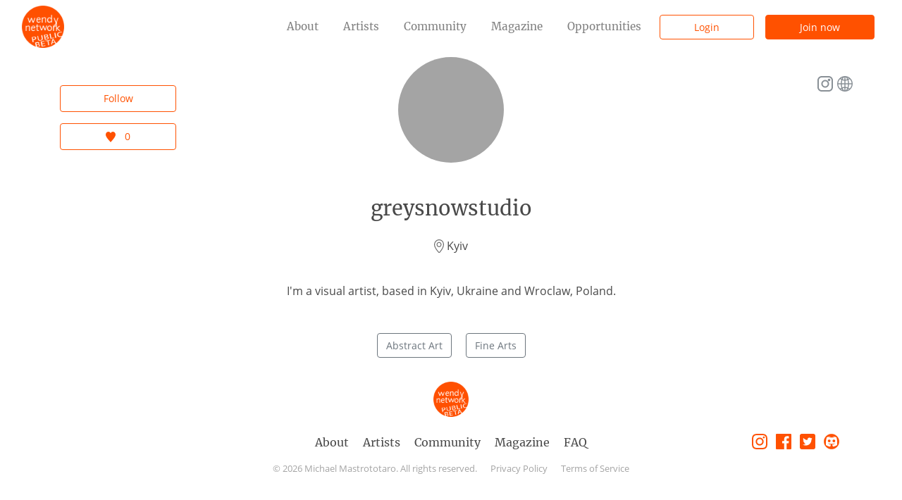

--- FILE ---
content_type: text/html; charset=UTF-8
request_url: https://wendy.network/greysnowstudio/
body_size: 22182
content:


<!doctype html>
<html lang="en-US" class="no-js">
	<head>
	<meta charset="UTF-8">
	
	<link rel="apple-touch-icon" sizes="57x57" href="https://wendy.network/w3nd1LS377nw/wp-content/themes/wendy/img/icons/apple-icon-57x57.png">
	<link rel="apple-touch-icon" sizes="60x60" href="https://wendy.network/w3nd1LS377nw/wp-content/themes/wendy/img/icons/apple-icon-60x60.png">
	<link rel="apple-touch-icon" sizes="72x72" href="https://wendy.network/w3nd1LS377nw/wp-content/themes/wendy/img/icons/apple-icon-72x72.png">
	<link rel="apple-touch-icon" sizes="76x76" href="https://wendy.network/w3nd1LS377nw/wp-content/themes/wendy/img/icons/apple-icon-76x76.png">
	<link rel="apple-touch-icon" sizes="114x114" href="https://wendy.network/w3nd1LS377nw/wp-content/themes/wendy/img/icons/apple-icon-114x114.png">
	<link rel="apple-touch-icon" sizes="120x120" href="https://wendy.network/w3nd1LS377nw/wp-content/themes/wendy/img/icons/apple-icon-120x120.png">
	<link rel="apple-touch-icon" sizes="144x144" href="https://wendy.network/w3nd1LS377nw/wp-content/themes/wendy/img/icons/apple-icon-144x144.png">
	<link rel="apple-touch-icon" sizes="152x152" href="https://wendy.network/w3nd1LS377nw/wp-content/themes/wendy/img/icons/apple-icon-152x152.png">
	<link rel="apple-touch-icon" sizes="180x180" href="https://wendy.network/w3nd1LS377nw/wp-content/themes/wendy/img/icons/apple-icon-180x180.png">
	<link rel="icon" type="image/png" sizes="192x192"  href="https://wendy.network/w3nd1LS377nw/wp-content/themes/wendy/img/icons/android-icon-192x192.png">
	<link rel="icon" type="image/png" sizes="32x32" href="https://wendy.network/w3nd1LS377nw/wp-content/themes/wendy/img/icons/favicon-32x32.png">
	<link rel="icon" type="image/png" sizes="96x96" href="https://wendy.network/w3nd1LS377nw/wp-content/themes/wendy/img/icons/favicon-96x96.png">
	<link rel="icon" type="image/png" sizes="16x16" href="https://wendy.network/w3nd1LS377nw/wp-content/themes/wendy/img/icons/favicon-16x16.png">
	<meta name="msapplication-TileColor" content="#ffffff">
	<meta name="msapplication-TileImage" content="https://wendy.network/w3nd1LS377nw/wp-content/themes/wendy/img/icons/ms-icon-144x144.png">
	<meta name="theme-color" content="#ffffff">

	<link href="https://wendy.network/w3nd1LS377nw/wp-content/themes/wendy/img/icons/touch.png" rel="apple-touch-icon-precomposed">
	<link rel="alternate" type="application/rss+xml" title="wendy.network" href="https://wendy.network/feed/" />

	<meta http-equiv="X-UA-Compatible" content="IE=edge,chrome=1">
	<meta name="viewport" content="width=device-width, initial-scale=1.0">
	<!--<meta name="description" content="">-->

	<title>greysnowstudio</title><meta name="description" content="I'm a visual artist, based in Kyiv, Ukraine and Wroclaw, Poland." /><meta property="og:type" content="article"/><meta property="og:url" content="https://wendy.network/greysnowstudio/"/><meta property="og:site_name" content="Wendy.Network"/><meta property="og:title" content="greysnowstudio"/><meta property="og:description" content="I'm a visual artist, based in Kyiv, Ukraine and Wroclaw, Poland." /><meta name="twitter:domain" content="https://wendy.network/greysnowstudio/" /><meta name="twitter:card" content="summary_large_image"><meta name="twitter:title" content="greysnowstudio"><meta name="twitter:description" content="I'm a visual artist, based in Kyiv, Ukraine and Wroclaw, Poland.">
	<!-- This site is optimized with the Yoast SEO plugin v15.3 - https://yoast.com/wordpress/plugins/seo/ -->
	<meta name="robots" content="index, follow, max-snippet:-1, max-image-preview:large, max-video-preview:-1" />
	<link rel="canonical" href="https://wendy.network/greysnowstudio/" />
	<meta property="og:locale" content="en_US" />
	<meta property="og:type" content="article" />
	<meta property="og:title" content="greysnowstudio &ndash; wendy.network" />
	<meta property="og:url" content="https://wendy.network/greysnowstudio/" />
	<meta property="og:site_name" content="wendy.network" />
	<meta property="article:publisher" content="https://www.facebook.com/wendyartnet/" />
	<meta name="twitter:card" content="summary_large_image" />
	<meta name="twitter:creator" content="@wendy_network" />
	<meta name="twitter:site" content="@wendy_network" />
	<meta name="twitter:label1" content="Written by">
	<meta name="twitter:data1" content="greysnowstudio">
	<script type="application/ld+json" class="yoast-schema-graph">{"@context":"https://schema.org","@graph":[{"@type":"WebSite","@id":"https://wendy.network/#website","url":"https://wendy.network/","name":"wendy.network","description":"","potentialAction":[{"@type":"SearchAction","target":"https://wendy.network/?s={search_term_string}","query-input":"required name=search_term_string"}],"inLanguage":"en-US"},{"@type":"WebPage","@id":"https://wendy.network/greysnowstudio/#webpage","url":"https://wendy.network/greysnowstudio/","name":"greysnowstudio &ndash; wendy.network","isPartOf":{"@id":"https://wendy.network/#website"},"datePublished":"2021-09-12T20:43:14+00:00","dateModified":"2021-09-12T20:43:14+00:00","inLanguage":"en-US","potentialAction":[{"@type":"ReadAction","target":["https://wendy.network/greysnowstudio/"]}]}]}</script>
	<!-- / Yoast SEO plugin. -->


<link rel='dns-prefetch' href='//s.w.org' />
		<script type="text/javascript">
			window._wpemojiSettings = {"baseUrl":"https:\/\/s.w.org\/images\/core\/emoji\/13.0.0\/72x72\/","ext":".png","svgUrl":"https:\/\/s.w.org\/images\/core\/emoji\/13.0.0\/svg\/","svgExt":".svg","source":{"concatemoji":"https:\/\/wendy.network\/w3nd1LS377nw\/wp-includes\/js\/wp-emoji-release.min.js?ver=b2d9e0e503e80d588155ed904b5baf03"}};
			!function(e,a,t){var n,r,o,i=a.createElement("canvas"),p=i.getContext&&i.getContext("2d");function s(e,t){var a=String.fromCharCode;p.clearRect(0,0,i.width,i.height),p.fillText(a.apply(this,e),0,0);e=i.toDataURL();return p.clearRect(0,0,i.width,i.height),p.fillText(a.apply(this,t),0,0),e===i.toDataURL()}function c(e){var t=a.createElement("script");t.src=e,t.defer=t.type="text/javascript",a.getElementsByTagName("head")[0].appendChild(t)}for(o=Array("flag","emoji"),t.supports={everything:!0,everythingExceptFlag:!0},r=0;r<o.length;r++)t.supports[o[r]]=function(e){if(!p||!p.fillText)return!1;switch(p.textBaseline="top",p.font="600 32px Arial",e){case"flag":return s([127987,65039,8205,9895,65039],[127987,65039,8203,9895,65039])?!1:!s([55356,56826,55356,56819],[55356,56826,8203,55356,56819])&&!s([55356,57332,56128,56423,56128,56418,56128,56421,56128,56430,56128,56423,56128,56447],[55356,57332,8203,56128,56423,8203,56128,56418,8203,56128,56421,8203,56128,56430,8203,56128,56423,8203,56128,56447]);case"emoji":return!s([55357,56424,8205,55356,57212],[55357,56424,8203,55356,57212])}return!1}(o[r]),t.supports.everything=t.supports.everything&&t.supports[o[r]],"flag"!==o[r]&&(t.supports.everythingExceptFlag=t.supports.everythingExceptFlag&&t.supports[o[r]]);t.supports.everythingExceptFlag=t.supports.everythingExceptFlag&&!t.supports.flag,t.DOMReady=!1,t.readyCallback=function(){t.DOMReady=!0},t.supports.everything||(n=function(){t.readyCallback()},a.addEventListener?(a.addEventListener("DOMContentLoaded",n,!1),e.addEventListener("load",n,!1)):(e.attachEvent("onload",n),a.attachEvent("onreadystatechange",function(){"complete"===a.readyState&&t.readyCallback()})),(n=t.source||{}).concatemoji?c(n.concatemoji):n.wpemoji&&n.twemoji&&(c(n.twemoji),c(n.wpemoji)))}(window,document,window._wpemojiSettings);
		</script>
		<style type="text/css">
img.wp-smiley,
img.emoji {
	display: inline !important;
	border: none !important;
	box-shadow: none !important;
	height: 1em !important;
	width: 1em !important;
	margin: 0 .07em !important;
	vertical-align: -0.1em !important;
	background: none !important;
	padding: 0 !important;
}
</style>
	<link rel='stylesheet' id='sb_instagram_styles-css'  href='https://wendy.network/w3nd1LS377nw/wp-content/plugins/instagram-feed/css/sbi-styles.min.css?ver=2.9.7' media='all' />
<link rel='stylesheet' id='wp-block-library-css'  href='https://wendy.network/w3nd1LS377nw/wp-includes/css/dist/block-library/style.min.css?ver=b2d9e0e503e80d588155ed904b5baf03' media='all' />
<link rel='stylesheet' id='contact-form-7-css'  href='https://wendy.network/w3nd1LS377nw/wp-content/plugins/contact-form-7/includes/css/styles.css?ver=5.3' media='all' />
<link rel='stylesheet' id='wpbootstrapsass-css'  href='https://wendy.network/w3nd1LS377nw/wp-content/themes/wendy/dist/css/style.min.css?ver=1.0.0' media='all' />
<link rel='stylesheet' id='fastyle-css'  href='https://wendy.network/w3nd1LS377nw/wp-content/themes/wendy/dist/css/all.css?ver=1.0.0' media='all' />
<link rel='stylesheet' id='lightbox-css'  href='https://wendy.network/w3nd1LS377nw/wp-content/themes/wendy/dist/css/ekko-lightbox.css?ver=1.0.0' media='all' />
<link rel='stylesheet' id='slickstyle-css'  href='https://wendy.network/w3nd1LS377nw/wp-content/themes/wendy/dist/css/slick.css?ver=b2d9e0e503e80d588155ed904b5baf03' media='all' />
<link rel='stylesheet' id='lenastyle-css'  href='https://wendy.network/w3nd1LS377nw/wp-content/themes/wendy/dist/css/lena.css?ver=1.0.0' media='all' />
<link rel='stylesheet' id='newsletter-css'  href='https://wendy.network/w3nd1LS377nw/wp-content/plugins/newsletter/style.css?ver=7.4.6' media='all' />
<link rel='stylesheet' id='borlabs-cookie-css'  href='https://wendy.network/w3nd1LS377nw/wp-content/cache/borlabs-cookie/borlabs-cookie_1_en.css?ver=2.2.13-35' media='all' />
<link rel='stylesheet' id='dashicons-css'  href='https://wendy.network/w3nd1LS377nw/wp-includes/css/dashicons.min.css?ver=b2d9e0e503e80d588155ed904b5baf03' media='all' />
<script type='text/javascript' src='https://wendy.network/w3nd1LS377nw/wp-includes/js/jquery/jquery.js?ver=1.12.4-wp' id='jquery-core-js'></script>
<script type='text/javascript' async="async" src='https://wendy.network/w3nd1LS377nw/wp-content/themes/wendy/dist/js/main.bundle.js?ver=1.0.0' id='wpbootstrapsassscripts-js'></script>
<script type='text/javascript' src='https://wendy.network/w3nd1LS377nw/wp-content/themes/wendy/dist/js/modernizr.js?ver=1.0.0' id='modernizrjs-js'></script>
<script type='text/javascript' src='https://wendy.network/w3nd1LS377nw/wp-content/themes/wendy/dist/js/bootstrap4-toggle.min.js?ver=1.0.0' id='bstogglejs-js'></script>
<script type='text/javascript' src='https://wendy.network/w3nd1LS377nw/wp-content/themes/wendy/dist/js/custom.js?ver=1.0.0' id='customjs-js'></script>
<script type='text/javascript' id='simple-likes-public-js-js-extra'>
/* <![CDATA[ */
var simpleLikes = {"ajaxurl":"https:\/\/wendy.network\/w3nd1LS377nw\/wp-admin\/admin-ajax.php","like":"Like","unlike":"Unlike"};
/* ]]> */
</script>
<script type='text/javascript' src='https://wendy.network/w3nd1LS377nw/wp-content/themes/wendy/dist/js/simple-likes-public.js?ver=0.5' id='simple-likes-public-js-js'></script>
<script type='text/javascript' id='borlabs-cookie-prioritize-js-extra'>
/* <![CDATA[ */
var borlabsCookiePrioritized = {"domain":"wendy.network","path":"\/","version":"1","bots":"1","optInJS":{"statistics":{"google-analytics":"[base64]","facebook-pixel":"[base64]"}}};
/* ]]> */
</script>
<script type='text/javascript' src='https://wendy.network/w3nd1LS377nw/wp-content/plugins/borlabs-cookie/javascript/borlabs-cookie-prioritize.min.js?ver=2.2.13' id='borlabs-cookie-prioritize-js'></script>
<link rel="https://api.w.org/" href="https://wendy.network/wp-json/" /><link rel="alternate" type="application/json+oembed" href="https://wendy.network/wp-json/oembed/1.0/embed?url=https%3A%2F%2Fwendy.network%2Fgreysnowstudio%2F" />
<link rel="alternate" type="text/xml+oembed" href="https://wendy.network/wp-json/oembed/1.0/embed?url=https%3A%2F%2Fwendy.network%2Fgreysnowstudio%2F&#038;format=xml" />
<link rel="icon" href="https://wendy.network/w3nd1LS377nw/wp-content/uploads/logo-120x120.png" sizes="32x32" />
<link rel="icon" href="https://wendy.network/w3nd1LS377nw/wp-content/uploads/logo-300x300.png" sizes="192x192" />
<link rel="apple-touch-icon" href="https://wendy.network/w3nd1LS377nw/wp-content/uploads/logo-300x300.png" />
<meta name="msapplication-TileImage" content="https://wendy.network/w3nd1LS377nw/wp-content/uploads/logo-300x300.png" />

	</head>
	<body class="members-template-default single single-members postid-8671 greysnowstudio elementor-default elementor-kit-100">

		<!-- wrapper -->
		<div class="wrapper">

			<!-- header -->
			<header class="header clear">

                <nav class="navbar navbar-expand-md fixed-top navbar-light bg-white">
                    <div class="container-fluid">
                        <a class="navbar-brand" href="https://wendy.network">
                            <img src="https://wendy.network/w3nd1LS377nw/wp-content/themes/wendy/img/wendylogo_publicbeta.png" class="headerlogo" alt="Wendy.Network Logo" width="60">
                        </a>

                                                 <button type="button" class="btn btn-outline-primary px-1 d-block d-md-none ml-auto mr-3" data-toggle="modal" data-target="#LoginModal">
						  Login
						</button>

                        <button type="button" class="btn btn-primary px-1 d-block d-md-none mr-5" data-toggle="modal" data-target="#RegisterModal">
						  Join now
						</button>
                   	 
                        <button class="navbar-toggler" type="button" data-toggle="collapse" data-target="#navbarSupportedContent" aria-controls="navbarSupportedContent" aria-expanded="false" aria-label="Toggle navigation">
                            <span class="navbar-toggler-icon"></span>
                        </button>

                        <div class="collapse navbar-collapse" id="navbarSupportedContent">
                            <ul id="menu-mainmenu" class="navbar-nav ml-auto"><li itemscope="itemscope" itemtype="https://www.schema.org/SiteNavigationElement" id="menu-item-624" class="menu-item menu-item-type-post_type menu-item-object-page menu-item-624 nav-item"><a title="About" href="https://wendy.network/about/" class="nav-link">About</a></li>
<li itemscope="itemscope" itemtype="https://www.schema.org/SiteNavigationElement" id="menu-item-24" class="menu-item menu-item-type-post_type menu-item-object-page menu-item-24 nav-item"><a title="Artists" href="https://wendy.network/artists/" class="nav-link">Artists</a></li>
<li itemscope="itemscope" itemtype="https://www.schema.org/SiteNavigationElement" id="menu-item-23" class="menu-item menu-item-type-post_type menu-item-object-page menu-item-home menu-item-23 nav-item"><a title="Community" href="https://wendy.network/" class="nav-link">Community</a></li>
<li itemscope="itemscope" itemtype="https://www.schema.org/SiteNavigationElement" id="menu-item-11279" class="menu-item menu-item-type-post_type menu-item-object-page menu-item-11279 nav-item"><a title="Magazine" href="https://wendy.network/magazine/" class="nav-link">Magazine</a></li>
<li itemscope="itemscope" itemtype="https://www.schema.org/SiteNavigationElement" id="menu-item-11282" class="menu-item menu-item-type-post_type menu-item-object-page menu-item-11282 nav-item"><a title="Opportunities" href="https://wendy.network/opportunities/" class="nav-link">Opportunities</a></li>
</ul>                        </div>
                                                 <button type="button" class="btn btn-outline-primary mx-2 px-5 d-none d-md-block" data-toggle="modal" data-target="#LoginModal">
						  Login
						</button>

                        <button type="button" class="btn btn-primary mx-2 px-5 d-none d-md-block" data-toggle="modal" data-target="#RegisterModal">
						  Join now
						</button>
                   	                     	<!-- Logged-In Navigation -->
                    	
                    </div>
                    <!-- /.container -->
                </nav>

			</header>
			<!-- /header -->
<main class="">
	<!-- TP: immer anzeigen -->
	
<div class="container-fluid px-0 headerimage">
	<div class="row mx-0">
		<div class="col-12 text-center px-0">
		
			<!-- Headerbild -->
						
			<!-- edit-Button -->
						
		</div>
	</div>
</div>

	
<div class="container profileimage">
	<div class="row mb-5">
		<div class="col-12 col-lg-2 text-center text-lg-left mt-4">
								<div class="followmember my-3">
				<div id='wendy-follow' data-toggle='modal' data-target='#LoginModal'><span class='button btn btn-outline-primary px-5' >Follow</span></div>			</div>
			<div class="likes my-3" data-toggle="modal" data-target="#LoginModal">
				        
	
						 <div class="user-like-counter btn btn-outline-primary px-5">
			<span class="sl-icon icon-userlikecount"><svg role="img" xmlns="http://www.w3.org/2000/svg" xmlns:xlink="http://www.w3.org/1999/xlink" version="1.1" x="0" y="0" viewBox="0 0 128 128" enable-background="new 0 0 128 128" xml:space="preserve"><path id="heart-full" d="M124 20.4C111.5-7 73.7-4.8 64 19 54.3-4.9 16.5-7 4 20.4c-14.7 32.3 19.4 63 60 107.1C104.6 83.4 138.7 52.7 124 20.4z"/>&#9829;</svg></span>&nbsp;
			<p class="number">0</p>
			</div>
						</div>
					</div>
		<div class="col-12 col-lg-8 text-center">

			<!-- Profilbild -->
			<div class="profilimage">
								<div class="avatarwrapper mx-auto">
								</div>

			</div>

			

		</div>

        <!-- Social Icons -->

		<div class="col-12 col-lg-2 text-right mt-4 socialCol">
            <div class="socialicons float-lg-right"> 
                        <a href="https://www.instagram.com/https://www.instagram.com/mariya.pavlenko/" target="_blank" class="link-social instagram">
                            <img src="https://wendy.network/w3nd1LS377nw/wp-content/themes/wendy/img/socialicons/i-insta-g.svg" class="icon-instagram" alt="Social-Icon Instagram" width="22">
                        </a>

                    
                        <a href="https://mpavlenko.com.ua" target="_blank" class="link-social web">
                            <img src="https://wendy.network/w3nd1LS377nw/wp-content/themes/wendy/img/socialicons/i-web-g.svg" class="icon-web" alt="Social-Icon Website" width="22">
                        </a>

                                        </div>
                    
		</div>

	</div>
</div>


    <div class="container sectiondisplayname">
	<div class="row">
		<div class="col-12 text-center">

			<!-- Display Name -->
						<h1>greysnowstudio</h1>
			
		</div>
	</div>
</div>
	
<div class="container sectionlocation">

	<!-- neu -->
		<div class="row my-3">
		<div class="col-12 col-lg-6 mx-auto text-center">
				<!-- Location -->
				<p class="location"><img src="https://wendy.network/w3nd1LS377nw/wp-content/themes/wendy/img/i-location.svg" width="14"/> Kyiv				
				<!-- konjungate address -->
					
				<!-- / konjungate address -->	
				
				
				</p>
		</div>
	</div>
	
	
</div>



					
	<div class="container sectiondescription">
	<div class="row">
		<div class="col-12 col-lg-6 mx-auto text-center">
			
				<!-- article -->
				<article class=" my-2">

					<!-- Description -->
					<p class="description">I'm a visual artist, based in Kyiv, Ukraine and Wroclaw, Poland.</p>
					
				</article>
				<!-- /article -->
			
		</div>
	</div>
</div>


		<div class="container mb-5">
	<div class="row mt-4 mb-5">
		<div class="col-12 col-lg-8 mx-auto text-center">
			<!-- section -->
			<section class="classificationtaxonomy">

					<!-- Taxonomy Classification -->
															<a href="https://wendy.network/artists/?lookup=abstract-art" class="btn btn-outline-secondary m-2 border-secondary text-secondary">Abstract Art</a>
										<a href="https://wendy.network/artists/?lookup=fine-arts" class="btn btn-outline-secondary m-2 border-secondary text-secondary">Fine Arts</a>
											
										
					

			</section>
			<!-- /section -->
		</div><!-- /.col-12 -->
	</div><!-- /.row -->
</div><!-- /.container -->
	
	<!-- Modalfenster zum Bearbeiten, nur laden, wenn eingeloggt && post_author -->
	
	<div class="container">

		<div class="row">
			<div class="col-12">

				
			</div><!-- /.col-12 -->
		</div><!-- /.row -->
	</div><!-- /.container -->


	<!-- Page Builder -->

	



	<!-- Magazineinträge Member -->
	<!-- Add-Entries-Button -->
	
	
	<!-- Favouriten Member -->
		
	
	<!-- Konjungate Modal -->
	



</main>


	<!-- Modal Registrieren -->
	





<!-- Modal -->
<div class="modal fade" id="RegisterModal" tabindex="-1" role="dialog" aria-labelledby="RegisterModalLabel" aria-hidden="true">
  <div class="modal-dialog modal-dialog-scrollable" role="document">
    <div class="modal-content">

      <div class="modal-body bg-light rounded-0 px-5 pt-5">
       
        <div class="row">
        	<div class="col-12 col-lg-4 text-left">
        		<p class="registerwith"><!--Register with--></p>
        	</div>
        	<div class="col-12 col-lg-8 text-right">
        		<p class="alreadymember">Are you a member? <a data-dismiss="modal" data-toggle="modal" data-target="#LoginModal">Login now</a></p>
        	</div>
        </div>
        
        <!--<div class="row sociallogins">
        	<div class="col-12 col-lg-4 px-1 text-center">
        		<div class="google">
        			<p><i class="fab fa-google"></i> <a>Google</a></p>
        		</div>
        	</div>
        	<div class="col-12 col-lg-4 px-1 text-center">
        		<div class="twitter">
        			<p><i class="fab fa-twitter"></i> <a>Twitter</a></p>
        		</div>
        	</div>
        	<div class="col-12 col-lg-4 px-1 text-center">
       	    	<div class="facebook">
					<p><i class="fab fa-facebook-f"></i> <a href="https://www.facebook.com/dialog/oauth?client_id=257842688844445&redirect_uri=https://wendy.network/w3nd1LS377nw/&response_type=code&scope=email">Facebook</a></p>
       	    	</div>
        	</div>
        </div>-->

		<div class="row registrationform">
        	<div class="col-12 col-lg-12">
        		<!--<p class="registerwith my-4">Or with your E-Mail</p>-->
        		
				<!-- Userregistration -->
				        
        <form id="registerform" class="acfe-form acf-form" action="" method="post" data-fields-class="" data-hide-error="1" data-hide-unload="0" data-hide-revalidation="0" data-errors-position="below" data-errors-class="">
            
        	<div id="acf-form-data" class="acf-hidden">
		<input type="hidden" id="_acf_screen" name="_acf_screen" value="acfe_form"/><input type="hidden" id="_acf_post_id" name="_acf_post_id" value="8671"/><input type="hidden" id="_acf_validation" name="_acf_validation" value="1"/><input type="hidden" id="_acf_form" name="_acf_form" value="[base64]/lXmbkqPl4JCs"/><input type="hidden" id="_acf_nonce" name="_acf_nonce" value="0219b69715"/><input type="hidden" id="_acf_changed" name="_acf_changed" value="0"/>	</div>
	            <div class="acf-fields acf-form-fields -top">
            
                <div class="acf-field acf-field-text acf-field-5f74abb676085 is-required" data-name="username" data-type="text" data-key="field_5f74abb676085" data-required="1" data-acfe-instructions-tooltip="Minimum 4 characters,&lt;br&gt;only letters (a-z and A-Z)&lt;br&gt;and numbers.&lt;br&gt;You can choose your public display name&lt;br&gt;without restrictions in the next step.">
<div class="acf-label">
<label for="acf-field_5f74abb676085">Username <span class="acf-required">*</span></label><p class="description">Minimum 4 characters,<br>only letters (a-z and A-Z)<br>and numbers.<br>You can choose your public display name<br>without restrictions in the next step.</p></div>
<div class="acf-input">
<div class="acf-input-wrap"><input type="text" id="acf-field_5f74abb676085" name="acf[field_5f74abb676085]" placeholder="Username*" required="required"/></div></div>
</div>
<div class="acf-field acf-field-email acf-field-5f74ac1d76086 is-required" data-name="email" data-type="email" data-key="field_5f74ac1d76086" data-required="1">
<div class="acf-label">
<label for="acf-field_5f74ac1d76086">Email <span class="acf-required">*</span></label></div>
<div class="acf-input">
<div class="acf-input-wrap"><input type="email" id="acf-field_5f74ac1d76086" name="acf[field_5f74ac1d76086]" placeholder="E-mail*" required="required"/></div></div>
</div>
<div class="acf-field acf-field-password acf-field-5f74ac3776087 is-required" data-name="passwort" data-type="password" data-key="field_5f74ac3776087" data-required="1" data-acfe-instructions-tooltip="Minimum 8 characters,&lt;br&gt;include at least 1 uppercase letter,&lt;br&gt;1 number and 1 special character like @#\-_$%^&amp;+=§!\?">
<div class="acf-label">
<label for="acf-field_5f74ac3776087">Password <span class="acf-required">*</span></label><p class="description">Minimum 8 characters,<br>include at least 1 uppercase letter,<br>1 number and 1 special character like @#\-_$%^&+=§!\?</p></div>
<div class="acf-input">
<div class="acf-input-wrap"><input type="password" id="acf-field_5f74ac3776087" name="acf[field_5f74ac3776087]" placeholder="Password*" required="required"/></div></div>
</div>
<div class="acf-field acf-field-password acf-field-5f74ac5c7650b is-required" data-name="passwort_confirm" data-type="password" data-key="field_5f74ac5c7650b" data-required="1">
<div class="acf-label">
<label for="acf-field_5f74ac5c7650b">Confirm passwort <span class="acf-required">*</span></label></div>
<div class="acf-input">
<div class="acf-input-wrap"><input type="password" id="acf-field_5f74ac5c7650b" name="acf[field_5f74ac5c7650b]" placeholder="Repeat password*" required="required"/></div></div>
</div>
<div class="acf-field acf-field-checkbox acf-field-5f74ac8d6db54 is-required" data-name="acceptance" data-type="checkbox" data-key="field_5f74ac8d6db54" data-required="1">
<div class="acf-label">
<label for="acf-field_5f74ac8d6db54">Acceptance <span class="acf-required">*</span></label></div>
<div class="acf-input">
<input type="hidden" name="acf[field_5f74ac8d6db54]"/><ul class="acf-checkbox-list acf-bl">
<li><label><input type="checkbox" id="acf-field_5f74ac8d6db54-I-have-read-and-accepted-the-&lt;a-href=&quot;https://wendy.network/w3nd1LS377nw/terms/&quot;-target=&quot;_blank&quot;&gt;Terms-and-Conditions&lt;/a&gt;-and-&lt;a-href=&quot;https://wendy.network/w3nd1LS377nw/privacy-policy/&quot;-target=&quot;_blank&quot;&gt;Privacy-Policy&lt;/a&gt;" name="acf[field_5f74ac8d6db54][]" value="I have read and accepted the &lt;a href=&quot;https://wendy.network/w3nd1LS377nw/terms/&quot; target=&quot;_blank&quot;&gt;Terms and Conditions&lt;/a&gt; and &lt;a href=&quot;https://wendy.network/w3nd1LS377nw/privacy-policy/&quot; target=&quot;_blank&quot;&gt;Privacy Policy&lt;/a&gt;"/> I have read and accepted the <a href="https://wendy.network/w3nd1LS377nw/terms/" target="_blank">Terms and Conditions</a> and <a href="https://wendy.network/w3nd1LS377nw/privacy-policy/" target="_blank">Privacy Policy</a></label></li>
</ul>
</div>
</div>
<div id="captchaRegister" class="acf-field acf-field-acfe-recaptcha acf-field-5f914d6262b47 is-required" data-name="recaptcharegister" data-type="acfe_recaptcha" data-key="field_5f914d6262b47" data-required="1">
<div class="acf-label">
<label for="acf-field_5f914d6262b47">Recaptcharegister <span class="acf-required">*</span></label></div>
<div class="acf-input">
        
                        <div class="acf-input-wrap acfe-field-recaptcha" data-site-key="6LfrztYZAAAAALW1Uhp590S1iyvgEeEEjGiMS1-L" data-version="v2" data-size="normal" data-theme="light">
                
                <div></div>
                <input type="hidden" id="acf-field_5f914d6262b47" name="acf[field_5f914d6262b47]"/>                
            </div>
            
            <script src="https://www.google.com/recaptcha/api.js?onload=acfe_recaptcha&render=explicit" async defer></script>
            
            </div>
</div>
                
            </div>
            
                        
                <div class="acf-form-submit">
                    
                    <input type="submit" class="btn btn-primary rounded-0" value="Create your account" />                    <span class="acf-spinner"></span>                    
                </div>
            
                    
        </form>
        
                	</div>
        </div>


      </div>
    </div>
  </div>
</div>

	
		<!-- Modal Einloggen -->
	<!-- Modal -->
<div class="modal fade" id="LoginModal" tabindex="-1" role="dialog" aria-labelledby="LoginModalLabel" aria-hidden="true">
  <div class="modal-dialog" role="document">
    <div class="modal-content">

      <div class="modal-body rounded-0 bg-light px-5 pt-5">
      
      <div class="row">
        	<div class="col-12 col-lg-5 text-left">
        		<p class="registerwith">Sign in to continue</p>
        	</div>
        	<div class="col-12 col-lg-7 text-right">
        		<p class="alreadymember">Not a member yet? <a data-dismiss="modal" data-toggle="modal" data-target="#RegisterModal">Join now</a></p>
        	</div>
        </div>
      

	  <div class="row loginform">
		<div class="col-12 col-lg-12">

			  <!-- Userlogin -->
			          
        <form id="loginform" class="acfe-form acf-form" action="" method="post" data-fields-class="" data-hide-error="0" data-hide-unload="0" data-hide-revalidation="0" data-errors-position="above" data-errors-class="">
            
        	<div id="acf-form-data" class="acf-hidden">
		<input type="hidden" id="_acf_screen" name="_acf_screen" value="acfe_form"/><input type="hidden" id="_acf_post_id" name="_acf_post_id" value="8671"/><input type="hidden" id="_acf_validation" name="_acf_validation" value="1"/><input type="hidden" id="_acf_form" name="_acf_form" value="[base64]"/><input type="hidden" id="_acf_nonce" name="_acf_nonce" value="0219b69715"/><input type="hidden" id="_acf_changed" name="_acf_changed" value="0"/>	</div>
	            <div class="acf-fields acf-form-fields ">
            
                <div class="acf-field acf-field-text acf-field-5f832c76a1f97 is-required acfe-no-label" data-name="email_or_username" data-type="text" data-key="field_5f832c76a1f97" data-required="1">
<div class="acf-label">
<label for="acf-field_5f832c76a1f97"> <span class="acf-required">*</span></label></div>
<div class="acf-input">
<div class="acf-input-wrap"><input type="text" id="acf-field_5f832c76a1f97" name="acf[field_5f832c76a1f97]" placeholder="Email or Username*" required="required"/></div></div>
</div>
<div class="acf-field acf-field-password acf-field-5f832cb3a1f98 is-required acfe-no-label" data-name="password" data-type="password" data-key="field_5f832cb3a1f98" data-required="1">
<div class="acf-label">
<label for="acf-field_5f832cb3a1f98"> <span class="acf-required">*</span></label></div>
<div class="acf-input">
<div class="acf-input-wrap"><input type="password" id="acf-field_5f832cb3a1f98" name="acf[field_5f832cb3a1f98]" placeholder="Password*" required="required"/></div></div>
</div>
<div class="acf-field acf-field-checkbox acf-field-5f832cd89ea8e acfe-no-label" data-name="remember_me" data-type="checkbox" data-key="field_5f832cd89ea8e">
<div class="acf-label">
</div>
<div class="acf-input">
<input type="hidden" name="acf[field_5f832cd89ea8e]"/><ul class="acf-checkbox-list acf-hl">
<li><label><input type="checkbox" id="acf-field_5f832cd89ea8e-Keep-me-logged-in" name="acf[field_5f832cd89ea8e][]" value="Keep me logged in"/> Keep me logged in</label></li>
</ul>
</div>
</div>
<div id="captchaLogin" class="acf-field acf-field-acfe-recaptcha acf-field-5f914b27ba02c is-required acfe-no-label" data-name="recaptchaversuch" data-type="acfe_recaptcha" data-key="field_5f914b27ba02c" data-required="1">
<div class="acf-label">
<label for="acf-field_5f914b27ba02c"> <span class="acf-required">*</span></label></div>
<div class="acf-input">
        
                        <div class="acf-input-wrap acfe-field-recaptcha" data-site-key="6LcKJtgZAAAAAM8HIhYUIenNSsjWPTb_EfHdk9vU" data-version="v2" data-size="normal" data-theme="light">
                
                <div></div>
                <input type="hidden" id="acf-field_5f914b27ba02c" name="acf[field_5f914b27ba02c]"/>                
            </div>
            
            <script src="https://www.google.com/recaptcha/api.js?onload=acfe_recaptcha&render=explicit" async defer></script>
            
            </div>
</div>
                
            </div>
            
                        
                <div class="acf-form-submit">
                    
                    <input type="submit" class="acf-button btn btn-primary rounded-0" value="Login now" />                    <span class="acf-spinner"></span>                    
                </div>
            
                    
        </form>
        
        		</div>
	  </div>
	  
	         
       <div class="row mb-3">
        	<div class="col-12 col-lg-12 text-center">
        		<p>
        		<b><a href="https://wendy.network/maintenance/?action=lostpassword">Forgot your password</a></b></p>
        	</div>
        </div>
	  
	 <!-- <div class="row sociallogins mb-3">
			<div class="col-12 col-lg-4 px-1 text-center">
				<div class="google">
					<p><i class="fab fa-google"></i> <a>Google</a></p>
				</div>
			</div>
			<div class="col-12 col-lg-4 px-1 text-center">
				<div class="twitter">
					<p><i class="fab fa-twitter"></i> <a>Twitter</a></p>
				</div>
			</div>
			<div class="col-12 col-lg-4 px-1 text-center">
				<div class="facebook">
					<p><i class="fab fa-facebook-f"></i> <a href="https://www.facebook.com/dialog/oauth?client_id=257842688844445&redirect_uri=https://wendy.network/w3nd1LS377nw/&response_type=code&scope=email">Facebook</a></p>
				</div>
			</div>
       </div> -->
       
       <div class="row mb-3">
        	<div class="col-12 col-lg-12 text-center">
        		<p>&copy; wendy.network. All rights reserved.<br/>
        		By signing up, I agree to wendy.network´s<br/>
        		<b><a href="https://wendy.network/terms/">Terms of Service</a></b></p>
        	</div>
        </div>
 

      </div>
    </div>
  </div>
</div>					
			
	<!-- footer -->
	<footer class="footer">
		<div class="container">
			<div class="row">
				<div class="col-12 text-center mb-4">
					<img src="https://wendy.network/w3nd1LS377nw/wp-content/themes/wendy/img/wendylogo_publicbeta.png" class="footerlogo" alt="Wendy.Network Logo" width="50">
				</div>
			</div>
			<div class="row">
				<div class="col-12 text-center footernavigation">
					<!-- footer navigation -->
					<ul id="menu-footermenu" class="list-inline"><li id="menu-item-626" class="menu-item menu-item-type-post_type menu-item-object-page menu-item-626 list-inline-item mx-2"><a href="https://wendy.network/about/">About</a></li>
<li id="menu-item-438" class="menu-item menu-item-type-post_type menu-item-object-page menu-item-438 list-inline-item mx-2"><a href="https://wendy.network/artists/">Artists</a></li>
<li id="menu-item-437" class="menu-item menu-item-type-post_type menu-item-object-page menu-item-home menu-item-437 list-inline-item mx-2"><a href="https://wendy.network/">Community</a></li>
<li id="menu-item-11278" class="menu-item menu-item-type-post_type menu-item-object-page menu-item-11278 list-inline-item mx-2"><a href="https://wendy.network/magazine/">Magazine</a></li>
<li id="menu-item-1075" class="menu-item menu-item-type-post_type menu-item-object-page menu-item-1075 list-inline-item mx-2"><a href="https://wendy.network/faq/">FAQ</a></li>
</ul>					<!-- /footer navigation -->
					<div class="socialicons float-lg-right">
						<a href="https://www.instagram.com/wendy.network/" target="_blank" rel="noopener noreferrer" class="link-social instagram mx-1">
							<img src="https://wendy.network/w3nd1LS377nw/wp-content/themes/wendy/img/socialicons/i-insta.svg" class="icon-instagram" alt="Social-Icon Instagram" width="22">
						</a>
						<a href="https://www.facebook.com/wendyartnet/" target="_blank" rel="noopener noreferrer" class="link-social facebook mx-1">
							<img src="https://wendy.network/w3nd1LS377nw/wp-content/themes/wendy/img/socialicons/i-fb.svg" class="icon-facebook" alt="Social-Icon Facebook" width="22">
						</a>
						<a href="https://twitter.com/wendy_network" target="_blank" rel="noopener noreferrer" class="link-social twitter mx-1">
							<img src="https://wendy.network/w3nd1LS377nw/wp-content/themes/wendy/img/socialicons/i-twitter.svg" class="icon-twitter" alt="Social-Icon Twitter" width="22">
						</a>
						<a href="https://discord.com/invite/nmBYtB2K8X" target="_blank" rel="noopener noreferrer" class="link-social discord mx-1">
							<img src="https://wendy.network/w3nd1LS377nw/wp-content/themes/wendy/img/socialicons/i-discord.svg" class="icon-discord" alt="Social-Icon Discord" width="22">
						</a>
					</div>
				</div>
			</div>
			<div class="row">
				<div class="col-12 text-center mb-5">
				<!-- copyright -->
					<p class="copyright">
						&copy; 2026 Michael Mastrototaro. All rights reserved. <a class="mx-3" href="https://wendy.network/privacy-policy">Privacy Policy</a> <a class="" href="https://wendy.network/terms">Terms of Service</a>
					</p>
				<!-- /copyright -->
				</div>
			</div>

		</div><!-- /.container -->
	</footer>
	<!-- /footer -->

</div>
<!-- /wrapper -->

<!-- Instagram Feed JS -->
<script type="text/javascript">
var sbiajaxurl = "https://wendy.network/w3nd1LS377nw/wp-admin/admin-ajax.php";
</script>
<script type="text/javascript">
function fetch_comm(){

    if(jQuery('#keyword_comm').val() == "" || jQuery('#keyword_comm').val() == 0 || jQuery('#keyword_comm').val() == 1){
        jQuery('#datafetch_comm').html( " " );
		jQuery("#datafetch_comm").children().fadeOut('slow');
        return;
    } else {
	//ajax
    jQuery.ajax({
        url: 'https://wendy.network/w3nd1LS377nw/wp-admin/admin-ajax.php',
        type: 'post',
        data: { action: 'data_fetch_comm', keyword_comm: jQuery('#keyword_comm').val() },
        success: function(data) {
            jQuery('#datafetch_comm').html( data );
			document.querySelector('.searchresult-list_comm').fakeScroll();
			if(jQuery('#datafetch_comm').css('opacity') == 0) {
				jQuery('#datafetch_comm').css('opacity', 0);
				jQuery('#datafetch_comm').show();
				jQuery('#datafetch_comm').animate({opacity: 1}, {queue: false, duration: 'slow'});
				jQuery('#datafetch_comm').animate({ top: "45px" }, 'slow');
				document.querySelector('.searchresult-list_comm').fakeScroll();
			}
        }
    });
	//ajax
	}
}
</script>

<script type="text/javascript">
function fetch_commsuchergebnis(){

	//ajax
    jQuery.ajax({
        url: 'https://wendy.network/w3nd1LS377nw/wp-admin/admin-ajax.php',
        type: 'post',
		dataType: 'html',
        data: { action: 'data_fetch_commsuchergebnis', keyword_comm: jQuery('#keyword_comm').val() },
		beforeSend: function(){
			jQuery(".loadinganimation").fadeIn();
		},
		success: function(data) {
           jQuery('.magazinecontainer').html(data);
		   jQuery('#datafetch_comm').html( " " );
		   jQuery("#datafetch_comm").children().fadeOut('slow');
		   jQuery('#datafetch_comm').animate({opacity: 0}, {queue: false, duration: 'slow'});
		   jQuery("#clearsearch_comm").css('opacity', '0');
		   jQuery("#keyword_comm").val('');
		   jQuery('.tax-list_item').removeClass('active');
		   randombgcolor();
        },
		complete:function(data){
			jQuery(".loadinganimation").fadeOut();
		}
    });
	//ajax
	
}
</script>

<script type="text/javascript">
function fetch_opp(){

    if(jQuery('#keyword_opp').val() == "" || jQuery('#keyword_opp').val() == 0 || jQuery('#keyword_opp').val() == 1){
        jQuery('#datafetch_opp').html( " " );
		jQuery("#datafetch_opp").children().fadeOut('slow');
        return;
    } else {
	//ajax
    jQuery.ajax({
        url: 'https://wendy.network/w3nd1LS377nw/wp-admin/admin-ajax.php',
        type: 'post',
        data: { action: 'data_fetch_opp', keyword_opp: jQuery('#keyword_opp').val() },
        success: function(data) {
            jQuery('#datafetch_opp').html( data );
			document.querySelector('.searchresult-list_opp').fakeScroll();
			if(jQuery('#datafetch_opp').css('opacity') == 0) {
				jQuery('#datafetch_opp').css('opacity', 0);
				jQuery('#datafetch_opp').show();
				jQuery('#datafetch_opp').animate({opacity: 1}, {queue: false, duration: 'slow'});
				jQuery('#datafetch_opp').animate({ top: "45px" }, 'slow');
				document.querySelector('.searchresult-list_opp').fakeScroll();
			}
        }
    });
	//ajax
	}
}
</script>

<script type="text/javascript">
function fetch_oppsuchergebnis(){

	//ajax
    jQuery.ajax({
        url: 'https://wendy.network/w3nd1LS377nw/wp-admin/admin-ajax.php',
        type: 'post',
		dataType: 'html',
        data: { action: 'data_fetch_oppsuchergebnis', keyword_opp: jQuery('#keyword_opp').val() },
		beforeSend: function(){
			jQuery(".loadinganimation").fadeIn();
		},
		success: function(data) {
           jQuery('.magazinecontainer').html(data);
		   jQuery('#datafetch_opp').html( " " );
		   jQuery("#datafetch_opp").children().fadeOut('slow');
		   jQuery('#datafetch_opp').animate({opacity: 0}, {queue: false, duration: 'slow'});
		   jQuery("#clearsearch_opp").css('opacity', '0');
		   jQuery("#keyword_opp").val('');
		   jQuery('.cat-list_itemop').removeClass('active');
		   randombgcolor();
        },
		complete:function(data){
			jQuery(".loadinganimation").fadeOut();
		}
    });
	//ajax
	
}
</script>

<script type="text/javascript">
function fetch_art(){

    if(jQuery('#keyword_art').val() == "" || jQuery('#keyword_art').val() == 0 || jQuery('#keyword_art').val() == 1){
        jQuery('#datafetch_art').html( " " );
		jQuery("#datafetch_art").children().fadeOut('slow');
        return;
    } else {
	//ajax
    jQuery.ajax({
        url: 'https://wendy.network/w3nd1LS377nw/wp-admin/admin-ajax.php',
        type: 'post',
        data: { action: 'data_fetch_art', keyword_art: jQuery('#keyword_art').val() },
        success: function(data) {
            jQuery('#datafetch_art').html( data );
			document.querySelector('.searchresult-list_art').fakeScroll();
			if(jQuery('#datafetch_art').css('opacity') == 0) {
				jQuery('#datafetch_art').css('opacity', 0);
				jQuery('#datafetch_art').show();
				jQuery('#datafetch_art').animate({opacity: 1}, {queue: false, duration: 'slow'});
				jQuery('#datafetch_art').animate({ top: "45px" }, 'slow');
				document.querySelector('.searchresult-list_art').fakeScroll();
			}
        }
    });
	//ajax
	}
}
</script>

<script type="text/javascript">
function fetch_artsuchergebnis(){

	//ajax
    jQuery.ajax({
        url: 'https://wendy.network/w3nd1LS377nw/wp-admin/admin-ajax.php',
        type: 'post',
		dataType: 'html',
        data: { action: 'data_fetch_artsuchergebnis', keyword_art: jQuery('#keyword_art').val() },
		beforeSend: function(){
			jQuery(".loadinganimation").fadeIn();
		},
		success: function(data) {
           jQuery('.magazinecontainer').html(data);
		   jQuery('#datafetch_art').html( " " );
		   jQuery("#datafetch_art").children().fadeOut('slow');
		   jQuery('#datafetch_art').animate({opacity: 0}, {queue: false, duration: 'slow'});
		   jQuery("#clearsearch_art").css('opacity', '0');
		   jQuery("#keyword_art").val('');
		   jQuery('.taxa-list_item').removeClass('active');
		   randombgcolor();
        },
		complete:function(data){
			jQuery(".loadinganimation").fadeOut();
		}
    });
	//ajax
	
}
</script>

<script type="text/javascript">
function fetch_mag(){

    if(jQuery('#keyword_mag').val() == "" || jQuery('#keyword_mag').val() == 0 || jQuery('#keyword_mag').val() == 1){
        jQuery('#datafetch_mag').html( " " );
		jQuery("#datafetch_mag").children().fadeOut('slow');
        return;
    } else {
	//ajax
    jQuery.ajax({
        url: 'https://wendy.network/w3nd1LS377nw/wp-admin/admin-ajax.php',
        type: 'post',
        data: { action: 'data_fetch_mag', keyword_mag: jQuery('#keyword_mag').val() },
        success: function(data) {
            jQuery('#datafetch_mag').html( data );
			document.querySelector('.searchresult-list_mag').fakeScroll();
			if(jQuery('#datafetch_mag').css('opacity') == 0) {
				jQuery('#datafetch_mag').css('opacity', 0);
				jQuery('#datafetch_mag').show();
				jQuery('#datafetch_mag').animate({opacity: 1}, {queue: false, duration: 'slow'});
				jQuery('#datafetch_mag').animate({ top: "45px" }, 'slow');
				document.querySelector('.searchresult-list_mag').fakeScroll();
			}
        }
    });
	//ajax
	}
}
</script>

<script type="text/javascript">
function fetch_magsuchergebnis(){

	//ajax
    jQuery.ajax({
        url: 'https://wendy.network/w3nd1LS377nw/wp-admin/admin-ajax.php',
        type: 'post',
		dataType: 'html',
        data: { action: 'data_fetch_magsuchergebnis', keyword_mag: jQuery('#keyword_mag').val() },
		beforeSend: function(){
			jQuery(".loadinganimation").fadeIn();
		},
		success: function(data) {
           jQuery('.magazinecontainer').html(data);
		   jQuery('#datafetch_mag').html( " " );
		   jQuery("#datafetch_mag").children().fadeOut('slow');
		   jQuery('#datafetch_mag').animate({opacity: 0}, {queue: false, duration: 'slow'});
		   jQuery("#clearsearch_mag").css('opacity', '0');
		   jQuery("#keyword_mag").val('');
		   jQuery('.cat-list_item').removeClass('active');
		   randombgcolor();
        },
		complete:function(data){
			jQuery(".loadinganimation").fadeOut();
		}
    });
	//ajax
	
}
</script>

<!--googleoff: all--><div data-nosnippet><script id="BorlabsCookieBoxWrap" type="text/template"><div
    id="BorlabsCookieBox"
    class="BorlabsCookie"
    role="dialog"
    aria-labelledby="CookieBoxTextHeadline"
    aria-describedby="CookieBoxTextDescription"
    aria-modal="true"
>
    <div class="bottom-center" style="display: none;">
        <div class="_brlbs-bar-wrap">
            <div class="_brlbs-bar _brlbs-bar-advanced">
                <div class="cookie-box">
                    <div class="container">
                        <div class="row align-items-center">
                            <div class="col-12 col-sm-9">
                                <div class="row">
                                    
                                    <div class="col-12">
                                        <span role="heading" aria-level="3" class="_brlbs-h3" id="CookieBoxTextHeadline">
                                            Privacy Preference                                        </span>
                                        <p id="CookieBoxTextDescription">
                                            We use cookies on our website. Some of them are essential, while others help us to improve this website and your experience.                                        </p>
                                    </div>
                                </div>

                                                                    <ul
                                                                            >
                                                                                                                                    <li>
                                                    <label class="_brlbs-checkbox">
                                                        Essential                                                        <input
                                                            id="checkbox-essential"
                                                            tabindex="0"
                                                            type="checkbox"
                                                            name="cookieGroup[]"
                                                            value="essential"
                                                             checked                                                             disabled                                                            data-borlabs-cookie-checkbox
                                                        >
                                                        <span class="_brlbs-checkbox-indicator"></span>
                                                    </label>
                                                </li>
                                                                                                                                                                                <li>
                                                    <label class="_brlbs-checkbox">
                                                        Statistics                                                        <input
                                                            id="checkbox-statistics"
                                                            tabindex="0"
                                                            type="checkbox"
                                                            name="cookieGroup[]"
                                                            value="statistics"
                                                                                                                                                                                    data-borlabs-cookie-checkbox
                                                        >
                                                        <span class="_brlbs-checkbox-indicator"></span>
                                                    </label>
                                                </li>
                                                                                                                                                                                <li>
                                                    <label class="_brlbs-checkbox">
                                                        External Media                                                        <input
                                                            id="checkbox-external-media"
                                                            tabindex="0"
                                                            type="checkbox"
                                                            name="cookieGroup[]"
                                                            value="external-media"
                                                             checked                                                                                                                        data-borlabs-cookie-checkbox
                                                        >
                                                        <span class="_brlbs-checkbox-indicator"></span>
                                                    </label>
                                                </li>
                                                                                                                        </ul>
                                                            </div>

                            <div class="col-12 col-sm-3">
                                                                    <p class="_brlbs-accept">
                                        <a
                                            href="#"
                                            tabindex="0"
                                            role="button"
                                            class="_brlbs-btn _brlbs-btn-accept-all _brlbs-cursor"
                                            data-cookie-accept-all
                                        >
                                            Accept all                                        </a>
                                    </p>

                                    <p class="_brlbs-accept">
                                        <a
                                            href="#"
                                            tabindex="0"
                                            role="button"
                                            id="CookieBoxSaveButton"
                                            class="_brlbs-btn _brlbs-cursor"
                                            data-cookie-accept
                                        >
                                            Save                                        </a>
                                    </p>
                                
                                
                                <p class="_brlbs-manage">
                                    <a
                                        href="#"
                                        tabindex="0"
                                        role="button"
                                        class="_brlbs-cursor"
                                        data-cookie-individual
                                    >
                                        Individual Privacy Preferences                                    </a>
                                </p>

                                <p class="_brlbs-legal">
                                    <a
                                        href="#"
                                        tabindex="0"
                                        role="button"
                                        class="_brlbs-cursor"
                                        data-cookie-individual
                                    >
                                        Cookie Details                                    </a>

                                                                            <span class="_brlbs-separator"></span>
                                        <a
                                            tabindex="0"
                                            href="https://wendy.network/w3nd1LS377nw/privacy-policy/"
                                        >
                                            Privacy Policy                                        </a>
                                    
                                                                    </p>
                            </div>
                        </div>
                    </div>
                </div>

                <div
    class="cookie-preference"
    aria-hidden="true"
    role="dialog"
    aria-describedby="CookiePrefDescription"
    aria-modal="true"
>
    <div class="container not-visible">
        <div class="row no-gutters">
            <div class="col-12">
                <div class="row no-gutters align-items-top">
                    
                    <div class="col-12">
                        <span role="heading" aria-level="3" class="_brlbs-h3">Privacy Preference</span>

                        <p id="CookiePrefDescription">
                            Here you will find an overview of all cookies used. You can give your consent to whole categories or display further information and select certain cookies.                        </p>

                        <div class="row no-gutters align-items-center">
                            <div class="col-12 col-sm-7">
                                <p class="_brlbs-accept">
                                                                            <a
                                            href="#"
                                            class="_brlbs-btn _brlbs-btn-accept-all _brlbs-cursor"
                                            tabindex="0"
                                            role="button"
                                            data-cookie-accept-all
                                        >
                                            Accept all                                        </a>
                                    
                                    <a
                                        href="#"
                                        id="CookiePrefSave"
                                        tabindex="0"
                                        role="button"
                                        class="_brlbs-btn _brlbs-cursor"
                                        data-cookie-accept
                                    >
                                        Save                                    </a>
                                </p>
                            </div>

                            <div class="col-12 col-sm-5">
                                <p class="_brlbs-refuse">
                                    <a
                                        href="#"
                                        class="_brlbs-cursor"
                                        tabindex="0"
                                        role="button"
                                        data-cookie-back
                                    >
                                        Back                                    </a>

                                                                    </p>
                            </div>
                        </div>
                    </div>
                </div>

                <div data-cookie-accordion>
                                                                                                        <div class="bcac-item">
                                    <div class="d-flex flex-row">
                                        <label for="borlabs-cookie-group-essential" class="w-75">
                                            <span role="heading" aria-level="4" class="_brlbs-h4">Essential (3)</span >
                                        </label>

                                        <div class="w-25 text-right">
                                                                                    </div>
                                    </div>

                                    <div class="d-block">
                                        <p>Essential cookies enable basic functions and are necessary for the proper function of the website.</p>

                                        <p class="text-center">
                                            <a
                                                href="#"
                                                class="_brlbs-cursor d-block"
                                                tabindex="0"
                                                role="button"
                                                data-cookie-accordion-target="essential"
                                            >
                                                <span data-cookie-accordion-status="show">
                                                    Show Cookie Information                                                </span>

                                                <span data-cookie-accordion-status="hide" class="borlabs-hide">
                                                    Hide Cookie Information                                                </span>
                                            </a>
                                        </p>
                                    </div>

                                    <div
                                        class="borlabs-hide"
                                        data-cookie-accordion-parent="essential"
                                    >
                                                                                    <table>
                                                
                                                <tr>
                                                    <th>Name</th>
                                                    <td>
                                                        <label for="borlabs-cookie-borlabs-cookie">
                                                            Borlabs Cookie                                                        </label>
                                                    </td>
                                                </tr>

                                                <tr>
                                                    <th>Provider</th>
                                                    <td>Owner of this website</td>
                                                </tr>

                                                                                                    <tr>
                                                        <th>Purpose</th>
                                                        <td>Saves the visitors preferences selected in the Cookie Box of Borlabs Cookie.</td>
                                                    </tr>
                                                
                                                
                                                
                                                                                                    <tr>
                                                        <th>Cookie Name</th>
                                                        <td>borlabs-cookie</td>
                                                    </tr>
                                                
                                                                                                    <tr>
                                                        <th>Cookie Expiry</th>
                                                        <td>1 Year</td>
                                                    </tr>
                                                                                            </table>
                                                                                    <table>
                                                
                                                <tr>
                                                    <th>Name</th>
                                                    <td>
                                                        <label for="borlabs-cookie-prevmode">
                                                            Preview                                                        </label>
                                                    </td>
                                                </tr>

                                                <tr>
                                                    <th>Provider</th>
                                                    <td>Owner of this website</td>
                                                </tr>

                                                                                                    <tr>
                                                        <th>Purpose</th>
                                                        <td>Saves if logged in user has chosen preview- oder edit-mode</td>
                                                    </tr>
                                                
                                                
                                                
                                                                                                    <tr>
                                                        <th>Cookie Name</th>
                                                        <td>preview</td>
                                                    </tr>
                                                
                                                                                                    <tr>
                                                        <th>Cookie Expiry</th>
                                                        <td>1 Year</td>
                                                    </tr>
                                                                                            </table>
                                                                                    <table>
                                                
                                                <tr>
                                                    <th>Name</th>
                                                    <td>
                                                        <label for="borlabs-cookie-recaptcha">
                                                            reCAPTCHA                                                        </label>
                                                    </td>
                                                </tr>

                                                <tr>
                                                    <th>Provider</th>
                                                    <td>Google LLC</td>
                                                </tr>

                                                                                                    <tr>
                                                        <th>Purpose</th>
                                                        <td>reCAPTCHA is a SPAM protection service provided by Google that helps protect websites from spam and abuse. It may analyse traffic, (potentially containing Users’ Personal Data) with the purpose of filtering the parts of traffic recognized as Bots or SPAM and “keeping automated software from engaging in abusive activities on your site”.</td>
                                                    </tr>
                                                
                                                                                                    <tr>
                                                        <th>Privacy Policy</th>
                                                        <td class="_brlbs-pp-url">
                                                            <a
                                                                href="https://policies.google.com/privacy"
                                                                target="_blank"
                                                                rel="nofollow noopener noreferrer"
                                                            >
                                                                https://policies.google.com/privacy                                                            </a>
                                                        </td>
                                                    </tr>
                                                
                                                                                                    <tr>
                                                        <th>Host(s)</th>
                                                        <td>google.com</td>
                                                    </tr>
                                                
                                                                                                    <tr>
                                                        <th>Cookie Name</th>
                                                        <td>ANID, CONSENT, NID, DV</td>
                                                    </tr>
                                                
                                                                                                    <tr>
                                                        <th>Cookie Expiry</th>
                                                        <td>1 year</td>
                                                    </tr>
                                                                                            </table>
                                                                            </div>
                                </div>
                                                                                                                <div class="bcac-item">
                                    <div class="d-flex flex-row">
                                        <label for="borlabs-cookie-group-statistics" class="w-75">
                                            <span role="heading" aria-level="4" class="_brlbs-h4">Statistics (2)</span >
                                        </label>

                                        <div class="w-25 text-right">
                                                                                            <label class="_brlbs-btn-switch">
                                                    <input
                                                        tabindex="0"
                                                        id="borlabs-cookie-group-statistics"
                                                        type="checkbox"
                                                        name="cookieGroup[]"
                                                        value="statistics"
                                                                                                                data-borlabs-cookie-switch
                                                    />
                                                    <span class="_brlbs-slider"></span>
                                                    <span
                                                        class="_brlbs-btn-switch-status"
                                                        data-active="On"
                                                        data-inactive="Off">
                                                    </span>
                                                </label>
                                                                                    </div>
                                    </div>

                                    <div class="d-block">
                                        <p>Statistics cookies collect information anonymously. This information helps us to understand how our visitors use our website.</p>

                                        <p class="text-center">
                                            <a
                                                href="#"
                                                class="_brlbs-cursor d-block"
                                                tabindex="0"
                                                role="button"
                                                data-cookie-accordion-target="statistics"
                                            >
                                                <span data-cookie-accordion-status="show">
                                                    Show Cookie Information                                                </span>

                                                <span data-cookie-accordion-status="hide" class="borlabs-hide">
                                                    Hide Cookie Information                                                </span>
                                            </a>
                                        </p>
                                    </div>

                                    <div
                                        class="borlabs-hide"
                                        data-cookie-accordion-parent="statistics"
                                    >
                                                                                    <table>
                                                                                                    <tr>
                                                        <th>Accept</th>
                                                        <td>
                                                            <label class="_brlbs-btn-switch _brlbs-btn-switch--textRight">
                                                                <input
                                                                    id="borlabs-cookie-google-analytics"
                                                                    tabindex="0"
                                                                    type="checkbox" data-cookie-group="statistics"
                                                                    name="cookies[statistics][]"
                                                                    value="google-analytics"
                                                                                                                                        data-borlabs-cookie-switch
                                                                />

                                                                <span class="_brlbs-slider"></span>

                                                                <span
                                                                    class="_brlbs-btn-switch-status"
                                                                    data-active="On"
                                                                    data-inactive="Off"
                                                                    aria-hidden="true">
                                                                </span>
                                                            </label>
                                                        </td>
                                                    </tr>
                                                
                                                <tr>
                                                    <th>Name</th>
                                                    <td>
                                                        <label for="borlabs-cookie-google-analytics">
                                                            Google Analytics                                                        </label>
                                                    </td>
                                                </tr>

                                                <tr>
                                                    <th>Provider</th>
                                                    <td>Google LLC</td>
                                                </tr>

                                                                                                    <tr>
                                                        <th>Purpose</th>
                                                        <td>Cookie by Google used for website analytics. Generates statistical data on how the visitor uses the website.</td>
                                                    </tr>
                                                
                                                                                                    <tr>
                                                        <th>Privacy Policy</th>
                                                        <td class="_brlbs-pp-url">
                                                            <a
                                                                href="https://policies.google.com/privacy?hl=en"
                                                                target="_blank"
                                                                rel="nofollow noopener noreferrer"
                                                            >
                                                                https://policies.google.com/privacy?hl=en                                                            </a>
                                                        </td>
                                                    </tr>
                                                
                                                
                                                                                                    <tr>
                                                        <th>Cookie Name</th>
                                                        <td>_ga,_gat,_gid</td>
                                                    </tr>
                                                
                                                                                                    <tr>
                                                        <th>Cookie Expiry</th>
                                                        <td>2 Years</td>
                                                    </tr>
                                                                                            </table>
                                                                                    <table>
                                                                                                    <tr>
                                                        <th>Accept</th>
                                                        <td>
                                                            <label class="_brlbs-btn-switch _brlbs-btn-switch--textRight">
                                                                <input
                                                                    id="borlabs-cookie-facebook-pixel"
                                                                    tabindex="0"
                                                                    type="checkbox" data-cookie-group="statistics"
                                                                    name="cookies[statistics][]"
                                                                    value="facebook-pixel"
                                                                                                                                        data-borlabs-cookie-switch
                                                                />

                                                                <span class="_brlbs-slider"></span>

                                                                <span
                                                                    class="_brlbs-btn-switch-status"
                                                                    data-active="On"
                                                                    data-inactive="Off"
                                                                    aria-hidden="true">
                                                                </span>
                                                            </label>
                                                        </td>
                                                    </tr>
                                                
                                                <tr>
                                                    <th>Name</th>
                                                    <td>
                                                        <label for="borlabs-cookie-facebook-pixel">
                                                            Facebook Pixel                                                        </label>
                                                    </td>
                                                </tr>

                                                <tr>
                                                    <th>Provider</th>
                                                    <td>Facebook Ireland Limited</td>
                                                </tr>

                                                                                                    <tr>
                                                        <th>Purpose</th>
                                                        <td>Cookie by Facebook used for website analytics, ad targeting, and ad measurement.</td>
                                                    </tr>
                                                
                                                                                                    <tr>
                                                        <th>Privacy Policy</th>
                                                        <td class="_brlbs-pp-url">
                                                            <a
                                                                href="https://www.facebook.com/policies/cookies"
                                                                target="_blank"
                                                                rel="nofollow noopener noreferrer"
                                                            >
                                                                https://www.facebook.com/policies/cookies                                                            </a>
                                                        </td>
                                                    </tr>
                                                
                                                
                                                                                                    <tr>
                                                        <th>Cookie Name</th>
                                                        <td>_fbp,act,c_user,datr,fr,m_pixel_ration,pl,presence,sb,spin,wd,xs</td>
                                                    </tr>
                                                
                                                                                                    <tr>
                                                        <th>Cookie Expiry</th>
                                                        <td>Session / 1 Year</td>
                                                    </tr>
                                                                                            </table>
                                                                            </div>
                                </div>
                                                                                                                <div class="bcac-item">
                                    <div class="d-flex flex-row">
                                        <label for="borlabs-cookie-group-external-media" class="w-75">
                                            <span role="heading" aria-level="4" class="_brlbs-h4">External Media (2)</span >
                                        </label>

                                        <div class="w-25 text-right">
                                                                                            <label class="_brlbs-btn-switch">
                                                    <input
                                                        tabindex="0"
                                                        id="borlabs-cookie-group-external-media"
                                                        type="checkbox"
                                                        name="cookieGroup[]"
                                                        value="external-media"
                                                         checked                                                        data-borlabs-cookie-switch
                                                    />
                                                    <span class="_brlbs-slider"></span>
                                                    <span
                                                        class="_brlbs-btn-switch-status"
                                                        data-active="On"
                                                        data-inactive="Off">
                                                    </span>
                                                </label>
                                                                                    </div>
                                    </div>

                                    <div class="d-block">
                                        <p>Content from video platforms and social media platforms is blocked by default. If External Media cookies are accepted, access to those contents no longer requires manual consent.</p>

                                        <p class="text-center">
                                            <a
                                                href="#"
                                                class="_brlbs-cursor d-block"
                                                tabindex="0"
                                                role="button"
                                                data-cookie-accordion-target="external-media"
                                            >
                                                <span data-cookie-accordion-status="show">
                                                    Show Cookie Information                                                </span>

                                                <span data-cookie-accordion-status="hide" class="borlabs-hide">
                                                    Hide Cookie Information                                                </span>
                                            </a>
                                        </p>
                                    </div>

                                    <div
                                        class="borlabs-hide"
                                        data-cookie-accordion-parent="external-media"
                                    >
                                                                                    <table>
                                                                                                    <tr>
                                                        <th>Accept</th>
                                                        <td>
                                                            <label class="_brlbs-btn-switch _brlbs-btn-switch--textRight">
                                                                <input
                                                                    id="borlabs-cookie-vimeo"
                                                                    tabindex="0"
                                                                    type="checkbox" data-cookie-group="external-media"
                                                                    name="cookies[external-media][]"
                                                                    value="vimeo"
                                                                     checked                                                                    data-borlabs-cookie-switch
                                                                />

                                                                <span class="_brlbs-slider"></span>

                                                                <span
                                                                    class="_brlbs-btn-switch-status"
                                                                    data-active="On"
                                                                    data-inactive="Off"
                                                                    aria-hidden="true">
                                                                </span>
                                                            </label>
                                                        </td>
                                                    </tr>
                                                
                                                <tr>
                                                    <th>Name</th>
                                                    <td>
                                                        <label for="borlabs-cookie-vimeo">
                                                            Vimeo                                                        </label>
                                                    </td>
                                                </tr>

                                                <tr>
                                                    <th>Provider</th>
                                                    <td>Vimeo</td>
                                                </tr>

                                                                                                    <tr>
                                                        <th>Purpose</th>
                                                        <td>Used to unblock Vimeo content.</td>
                                                    </tr>
                                                
                                                                                                    <tr>
                                                        <th>Privacy Policy</th>
                                                        <td class="_brlbs-pp-url">
                                                            <a
                                                                href="https://vimeo.com/privacy"
                                                                target="_blank"
                                                                rel="nofollow noopener noreferrer"
                                                            >
                                                                https://vimeo.com/privacy                                                            </a>
                                                        </td>
                                                    </tr>
                                                
                                                                                                    <tr>
                                                        <th>Host(s)</th>
                                                        <td>player.vimeo.com</td>
                                                    </tr>
                                                
                                                                                                    <tr>
                                                        <th>Cookie Name</th>
                                                        <td>vuid</td>
                                                    </tr>
                                                
                                                                                                    <tr>
                                                        <th>Cookie Expiry</th>
                                                        <td>2 Years</td>
                                                    </tr>
                                                                                            </table>
                                                                                    <table>
                                                                                                    <tr>
                                                        <th>Accept</th>
                                                        <td>
                                                            <label class="_brlbs-btn-switch _brlbs-btn-switch--textRight">
                                                                <input
                                                                    id="borlabs-cookie-youtube"
                                                                    tabindex="0"
                                                                    type="checkbox" data-cookie-group="external-media"
                                                                    name="cookies[external-media][]"
                                                                    value="youtube"
                                                                     checked                                                                    data-borlabs-cookie-switch
                                                                />

                                                                <span class="_brlbs-slider"></span>

                                                                <span
                                                                    class="_brlbs-btn-switch-status"
                                                                    data-active="On"
                                                                    data-inactive="Off"
                                                                    aria-hidden="true">
                                                                </span>
                                                            </label>
                                                        </td>
                                                    </tr>
                                                
                                                <tr>
                                                    <th>Name</th>
                                                    <td>
                                                        <label for="borlabs-cookie-youtube">
                                                            YouTube                                                        </label>
                                                    </td>
                                                </tr>

                                                <tr>
                                                    <th>Provider</th>
                                                    <td>YouTube</td>
                                                </tr>

                                                                                                    <tr>
                                                        <th>Purpose</th>
                                                        <td>Used to unblock YouTube content.</td>
                                                    </tr>
                                                
                                                                                                    <tr>
                                                        <th>Privacy Policy</th>
                                                        <td class="_brlbs-pp-url">
                                                            <a
                                                                href="https://policies.google.com/privacy?hl=en&#038;gl=en"
                                                                target="_blank"
                                                                rel="nofollow noopener noreferrer"
                                                            >
                                                                https://policies.google.com/privacy?hl=en&#038;gl=en                                                            </a>
                                                        </td>
                                                    </tr>
                                                
                                                                                                    <tr>
                                                        <th>Host(s)</th>
                                                        <td>google.com</td>
                                                    </tr>
                                                
                                                                                                    <tr>
                                                        <th>Cookie Name</th>
                                                        <td>NID</td>
                                                    </tr>
                                                
                                                                                                    <tr>
                                                        <th>Cookie Expiry</th>
                                                        <td>6 Month</td>
                                                    </tr>
                                                                                            </table>
                                                                            </div>
                                </div>
                                                                                        </div>

                <div class="d-flex justify-content-between">
                    <p class="_brlbs-branding flex-fill">
                                            </p>

                    <p class="_brlbs-legal flex-fill">
                                                    <a href="https://wendy.network/w3nd1LS377nw/privacy-policy/">
                                Privacy Policy                            </a>
                        
                        
                                            </p>
                </div>
            </div>
        </div>
    </div>
</div>
            </div>
        </div>
    </div>
</div>
</script></div><!--googleon: all--><link rel='stylesheet' id='acf-global-css'  href='https://wendy.network/w3nd1LS377nw/wp-content/plugins/advanced-custom-fields-pro/assets/css/acf-global.css?ver=5.9.1' media='all' />
<link rel='stylesheet' id='acf-input-css'  href='https://wendy.network/w3nd1LS377nw/wp-content/plugins/advanced-custom-fields-pro/assets/css/acf-input.css?ver=5.9.1' media='all' />
<link rel='stylesheet' id='acf-pro-input-css'  href='https://wendy.network/w3nd1LS377nw/wp-content/plugins/advanced-custom-fields-pro/pro/assets/css/acf-pro-input.css?ver=5.9.1' media='all' />
<link rel='stylesheet' id='select2-css'  href='https://wendy.network/w3nd1LS377nw/wp-content/plugins/advanced-custom-fields-pro/assets/inc/select2/4/select2.min.css?ver=4.0' media='all' />
<link rel='stylesheet' id='acf-datepicker-css'  href='https://wendy.network/w3nd1LS377nw/wp-content/plugins/advanced-custom-fields-pro/assets/inc/datepicker/jquery-ui.min.css?ver=1.11.4' media='all' />
<link rel='stylesheet' id='acf-timepicker-css'  href='https://wendy.network/w3nd1LS377nw/wp-content/plugins/advanced-custom-fields-pro/assets/inc/timepicker/jquery-ui-timepicker-addon.min.css?ver=1.6.1' media='all' />
<link rel='stylesheet' id='wp-color-picker-css'  href='https://wendy.network/w3nd1LS377nw/wp-admin/css/color-picker.min.css?ver=b2d9e0e503e80d588155ed904b5baf03' media='all' />
<link rel='stylesheet' id='wp-codemirror-css'  href='https://wendy.network/w3nd1LS377nw/wp-includes/js/codemirror/codemirror.min.css?ver=5.29.1-alpha-ee20357' media='all' />
<link rel='stylesheet' id='code-editor-css'  href='https://wendy.network/w3nd1LS377nw/wp-admin/css/code-editor.min.css?ver=b2d9e0e503e80d588155ed904b5baf03' media='all' />
<link rel='stylesheet' id='acf-extended-css'  href='https://wendy.network/w3nd1LS377nw/wp-content/plugins/acf-extended/assets/acf-extended.min.css?ver=0.8.7.4' media='all' />
<script type='text/javascript' src='https://wendy.network/w3nd1LS377nw/wp-content/themes/wendy/dist/js/slick.js?ver=1.1' id='slick_js-js'></script>
<script type='text/javascript' src='https://wendy.network/w3nd1LS377nw/wp-content/themes/wendy/dist/js/ekko-lightbox.min.js?ver=1.1' id='lightbox_js-js'></script>
<script type='text/javascript' id='contact-form-7-js-extra'>
/* <![CDATA[ */
var wpcf7 = {"apiSettings":{"root":"https:\/\/wendy.network\/wp-json\/contact-form-7\/v1","namespace":"contact-form-7\/v1"}};
/* ]]> */
</script>
<script type='text/javascript' src='https://wendy.network/w3nd1LS377nw/wp-content/plugins/contact-form-7/includes/js/scripts.js?ver=5.3' id='contact-form-7-js'></script>
<script type='text/javascript' id='delete_ajax-js-extra'>
/* <![CDATA[ */
var TheAjax = {"ajaxurl":"https:\/\/wendy.network\/w3nd1LS377nw\/wp-admin\/admin-ajax.php"};
/* ]]> */
</script>
<script type='text/javascript' src='https://wendy.network/w3nd1LS377nw/wp-content/themes/wendy/dist/js/ajax_deleteposts.js?ver=1.0.0' id='delete_ajax-js'></script>
<script type='text/javascript' src='https://wendy.network/w3nd1LS377nw/wp-includes/js/wp-embed.min.js?ver=b2d9e0e503e80d588155ed904b5baf03' id='wp-embed-js'></script>
<script type='text/javascript' src='https://wendy.network/w3nd1LS377nw/wp-includes/js/jquery/ui/core.min.js?ver=1.11.4' id='jquery-ui-core-js'></script>
<script type='text/javascript' src='https://wendy.network/w3nd1LS377nw/wp-includes/js/jquery/ui/widget.min.js?ver=1.11.4' id='jquery-ui-widget-js'></script>
<script type='text/javascript' src='https://wendy.network/w3nd1LS377nw/wp-includes/js/jquery/ui/mouse.min.js?ver=1.11.4' id='jquery-ui-mouse-js'></script>
<script type='text/javascript' src='https://wendy.network/w3nd1LS377nw/wp-includes/js/jquery/ui/sortable.min.js?ver=1.11.4' id='jquery-ui-sortable-js'></script>
<script type='text/javascript' src='https://wendy.network/w3nd1LS377nw/wp-includes/js/jquery/ui/resizable.min.js?ver=1.11.4' id='jquery-ui-resizable-js'></script>
<script type='text/javascript' src='https://wendy.network/w3nd1LS377nw/wp-content/plugins/advanced-custom-fields-pro/assets/js/acf.min.js?ver=5.9.1' id='acf-js'></script>
<script type='text/javascript' src='https://wendy.network/w3nd1LS377nw/wp-content/plugins/advanced-custom-fields-pro/assets/js/acf-input.min.js?ver=5.9.1' id='acf-input-js'></script>
<script type='text/javascript' src='https://wendy.network/w3nd1LS377nw/wp-content/plugins/advanced-custom-fields-pro/pro/assets/js/acf-pro-input.min.js?ver=5.9.1' id='acf-pro-input-js'></script>
<script type='text/javascript' src='https://wendy.network/w3nd1LS377nw/wp-content/plugins/advanced-custom-fields-pro/assets/inc/select2/4/select2.full.min.js?ver=4.0' id='select2-js'></script>
<script type='text/javascript' src='https://wendy.network/w3nd1LS377nw/wp-includes/js/jquery/ui/datepicker.min.js?ver=1.11.4' id='jquery-ui-datepicker-js'></script>
<script type='text/javascript' src='https://wendy.network/w3nd1LS377nw/wp-content/plugins/advanced-custom-fields-pro/assets/inc/timepicker/jquery-ui-timepicker-addon.min.js?ver=1.6.1' id='acf-timepicker-js'></script>
<script type='text/javascript' src='https://wendy.network/w3nd1LS377nw/wp-includes/js/jquery/ui/draggable.min.js?ver=1.11.4' id='jquery-ui-draggable-js'></script>
<script type='text/javascript' src='https://wendy.network/w3nd1LS377nw/wp-includes/js/jquery/ui/slider.min.js?ver=1.11.4' id='jquery-ui-slider-js'></script>
<script type='text/javascript' src='https://wendy.network/w3nd1LS377nw/wp-includes/js/jquery/jquery.ui.touch-punch.js?ver=0.2.2' id='jquery-touch-punch-js'></script>
<script type='text/javascript' src='https://wendy.network/w3nd1LS377nw/wp-admin/js/iris.min.js?ver=1.0.7' id='iris-js'></script>
<script type='text/javascript' src='https://wendy.network/w3nd1LS377nw/wp-includes/js/dist/vendor/wp-polyfill.min.js?ver=7.4.4' id='wp-polyfill-js'></script>
<script type='text/javascript' id='wp-polyfill-js-after'>
( 'fetch' in window ) || document.write( '<script src="https://wendy.network/w3nd1LS377nw/wp-includes/js/dist/vendor/wp-polyfill-fetch.min.js?ver=3.0.0"></scr' + 'ipt>' );( document.contains ) || document.write( '<script src="https://wendy.network/w3nd1LS377nw/wp-includes/js/dist/vendor/wp-polyfill-node-contains.min.js?ver=3.42.0"></scr' + 'ipt>' );( window.DOMRect ) || document.write( '<script src="https://wendy.network/w3nd1LS377nw/wp-includes/js/dist/vendor/wp-polyfill-dom-rect.min.js?ver=3.42.0"></scr' + 'ipt>' );( window.URL && window.URL.prototype && window.URLSearchParams ) || document.write( '<script src="https://wendy.network/w3nd1LS377nw/wp-includes/js/dist/vendor/wp-polyfill-url.min.js?ver=3.6.4"></scr' + 'ipt>' );( window.FormData && window.FormData.prototype.keys ) || document.write( '<script src="https://wendy.network/w3nd1LS377nw/wp-includes/js/dist/vendor/wp-polyfill-formdata.min.js?ver=3.0.12"></scr' + 'ipt>' );( Element.prototype.matches && Element.prototype.closest ) || document.write( '<script src="https://wendy.network/w3nd1LS377nw/wp-includes/js/dist/vendor/wp-polyfill-element-closest.min.js?ver=2.0.2"></scr' + 'ipt>' );
</script>
<script type='text/javascript' src='https://wendy.network/w3nd1LS377nw/wp-includes/js/dist/i18n.min.js?ver=4ab02c8fd541b8cfb8952fe260d21f16' id='wp-i18n-js'></script>
<script type='text/javascript' id='wp-color-picker-js-translations'>
( function( domain, translations ) {
	var localeData = translations.locale_data[ domain ] || translations.locale_data.messages;
	localeData[""].domain = domain;
	wp.i18n.setLocaleData( localeData, domain );
} )( "default", { "locale_data": { "messages": { "": {} } } } );
</script>
<script type='text/javascript' src='https://wendy.network/w3nd1LS377nw/wp-admin/js/color-picker.min.js?ver=b2d9e0e503e80d588155ed904b5baf03' id='wp-color-picker-js'></script>
<script type='text/javascript' src='https://wendy.network/w3nd1LS377nw/wp-includes/js/codemirror/codemirror.min.js?ver=5.29.1-alpha-ee20357' id='wp-codemirror-js'></script>
<script type='text/javascript' src='https://wendy.network/w3nd1LS377nw/wp-includes/js/underscore.min.js?ver=1.8.3' id='underscore-js'></script>
<script type='text/javascript' src='https://wendy.network/w3nd1LS377nw/wp-admin/js/code-editor.min.js?ver=b2d9e0e503e80d588155ed904b5baf03' id='code-editor-js'></script>
<script type='text/javascript' src='https://wendy.network/w3nd1LS377nw/wp-content/plugins/acf-extended/assets/acf-extended.min.js?ver=0.8.7.4' id='acf-extended-js'></script>
<script type='text/javascript' id='borlabs-cookie-js-extra'>
/* <![CDATA[ */
var borlabsCookieConfig = {"ajaxURL":"https:\/\/wendy.network\/w3nd1LS377nw\/wp-admin\/admin-ajax.php","language":"en","animation":"1","animationDelay":"","animationIn":"fadeInUp","animationOut":"fadeOutDown","blockContent":"1","boxLayout":"bar","boxLayoutAdvanced":"1","automaticCookieDomainAndPath":"","cookieDomain":"wendy.network","cookiePath":"\/","cookieLifetime":"365","crossDomainCookie":[],"cookieBeforeConsent":"","cookiesForBots":"1","cookieVersion":"1","hideCookieBoxOnPages":[],"respectDoNotTrack":"","reloadAfterConsent":"","showCookieBox":"1","cookieBoxIntegration":"javascript","ignorePreSelectStatus":"1","cookies":{"essential":["borlabs-cookie","prevmode","recaptcha"],"statistics":["google-analytics","facebook-pixel"],"external-media":["vimeo","youtube"]}};
var borlabsCookieCookies = {"essential":{"borlabs-cookie":{"cookieNameList":{"borlabs-cookie":"borlabs-cookie"},"settings":{"blockCookiesBeforeConsent":"0","prioritize":"0"}},"prevmode":{"cookieNameList":{"preview":"preview"},"settings":{"blockCookiesBeforeConsent":"0","prioritize":"0"}},"recaptcha":{"cookieNameList":{"ANID":"ANID","CONSENT":"CONSENT","NID":"NID","DV":"DV"},"settings":{"blockCookiesBeforeConsent":"0","prioritize":"0"}}},"statistics":{"google-analytics":{"cookieNameList":{"_ga":"_ga","_gat":"_gat","_gid":"_gid"},"settings":{"blockCookiesBeforeConsent":"1","prioritize":"1","trackingId":"G-WFDDZJBDTX"},"optInJS":"","optOutJS":""},"facebook-pixel":{"cookieNameList":{"_fbp":"_fbp","act":"act","c_user":"c_user","datr":"datr","fr":"fr","m_pixel_ration":"m_pixel_ration","pl":"pl","presence":"presence","sb":"sb","spin":"spin","wd":"wd","xs":"xs"},"settings":{"blockCookiesBeforeConsent":"1","prioritize":"1","pixelId":"2524177561217384"},"optInJS":"","optOutJS":""}},"external-media":{"vimeo":{"cookieNameList":{"vuid":"vuid"},"settings":{"blockCookiesBeforeConsent":"0","prioritize":"0"},"optInJS":"PHNjcmlwdD5pZih0eXBlb2Ygd2luZG93LkJvcmxhYnNDb29raWUgPT09ICJvYmplY3QiKSB7IHdpbmRvdy5Cb3JsYWJzQ29va2llLnVuYmxvY2tDb250ZW50SWQoInZpbWVvIik7IH08L3NjcmlwdD4=","optOutJS":""},"youtube":{"cookieNameList":{"NID":"NID"},"settings":{"blockCookiesBeforeConsent":"0","prioritize":"0"},"optInJS":"PHNjcmlwdD5pZih0eXBlb2Ygd2luZG93LkJvcmxhYnNDb29raWUgPT09ICJvYmplY3QiKSB7IHdpbmRvdy5Cb3JsYWJzQ29va2llLnVuYmxvY2tDb250ZW50SWQoInlvdXR1YmUiKTsgfTwvc2NyaXB0Pg==","optOutJS":""}}};
/* ]]> */
</script>
<script type='text/javascript' src='https://wendy.network/w3nd1LS377nw/wp-content/plugins/borlabs-cookie/javascript/borlabs-cookie.min.js?ver=2.2.13' id='borlabs-cookie-js'></script>
<script type='text/javascript' id='borlabs-cookie-js-after'>
document.addEventListener("DOMContentLoaded", function (e) {
var borlabsCookieContentBlocker = {"facebook": {"id": "facebook","global": function (contentBlockerData) {  },"init": function (el, contentBlockerData) { if(typeof FB === "object") { FB.XFBML.parse(el.parentElement); } },"settings": {"executeGlobalCodeBeforeUnblocking":false}},"default": {"id": "default","global": function (contentBlockerData) {  },"init": function (el, contentBlockerData) {  },"settings": {"executeGlobalCodeBeforeUnblocking":false}},"googlemaps": {"id": "googlemaps","global": function (contentBlockerData) {  },"init": function (el, contentBlockerData) {  },"settings": {"executeGlobalCodeBeforeUnblocking":false}},"instagram": {"id": "instagram","global": function (contentBlockerData) {  },"init": function (el, contentBlockerData) { if (typeof instgrm === "object") { instgrm.Embeds.process(); } },"settings": {"executeGlobalCodeBeforeUnblocking":false}},"openstreetmap": {"id": "openstreetmap","global": function (contentBlockerData) {  },"init": function (el, contentBlockerData) {  },"settings": {"executeGlobalCodeBeforeUnblocking":false}},"twitter": {"id": "twitter","global": function (contentBlockerData) {  },"init": function (el, contentBlockerData) {  },"settings": {"executeGlobalCodeBeforeUnblocking":false}},"vimeo": {"id": "vimeo","global": function (contentBlockerData) {  },"init": function (el, contentBlockerData) {  },"settings": {"executeGlobalCodeBeforeUnblocking":false,"saveThumbnails":false,"videoWrapper":false}},"youtube": {"id": "youtube","global": function (contentBlockerData) {  },"init": function (el, contentBlockerData) {  },"settings": {"unblockAll":"0","saveThumbnails":"1","thumbnailQuality":"maxresdefault","changeURLToNoCookie":"1","videoWrapper":"0","executeGlobalCodeBeforeUnblocking":"0"}}};
    var BorlabsCookieInitCheck = function () {

    if (typeof window.BorlabsCookie === "object" && typeof window.jQuery === "function") {

        if (typeof borlabsCookiePrioritized !== "object") {
            borlabsCookiePrioritized = { optInJS: {} };
        }

        window.BorlabsCookie.init(borlabsCookieConfig, borlabsCookieCookies, borlabsCookieContentBlocker, borlabsCookiePrioritized.optInJS);
    } else {
        window.setTimeout(BorlabsCookieInitCheck, 50);
    }
};

BorlabsCookieInitCheck();});
</script>
<script>
acf.data = {"select2L10n":{"matches_1":"One result is available, press enter to select it.","matches_n":"%d results are available, use up and down arrow keys to navigate.","matches_0":"No matches found","input_too_short_1":"Please enter 1 or more characters","input_too_short_n":"Please enter %d or more characters","input_too_long_1":"Please delete 1 character","input_too_long_n":"Please delete %d characters","selection_too_long_1":"You can only select 1 item","selection_too_long_n":"You can only select %d items","load_more":"Loading more results&hellip;","searching":"Searching&hellip;","load_fail":"Loading failed"},"google_map_api":"https:\/\/maps.googleapis.com\/maps\/api\/js?key=AIzaSyBkOzCcxfaOvHsS__nxPEGSkLN8A_1OstU&libraries=places&ver=3&callback&language=en_US","datePickerL10n":{"closeText":"Done","currentText":"Today","nextText":"Next","prevText":"Prev","weekHeader":"Wk","monthNames":["January","February","March","April","May","June","July","August","September","October","November","December"],"monthNamesShort":["Jan","Feb","Mar","Apr","May","Jun","Jul","Aug","Sep","Oct","Nov","Dec"],"dayNames":["Sunday","Monday","Tuesday","Wednesday","Thursday","Friday","Saturday"],"dayNamesMin":["S","M","T","W","T","F","S"],"dayNamesShort":["Sun","Mon","Tue","Wed","Thu","Fri","Sat"]},"dateTimePickerL10n":{"timeOnlyTitle":"Choose Time","timeText":"Time","hourText":"Hour","minuteText":"Minute","secondText":"Second","millisecText":"Millisecond","microsecText":"Microsecond","timezoneText":"Time Zone","currentText":"Now","closeText":"Done","selectText":"Select","amNames":["AM","A"],"pmNames":["PM","P"]},"is_admin":false,"mimeTypeIcon":"https:\/\/wendy.network\/w3nd1LS377nw\/wp-includes\/images\/media\/default.png","mimeTypes":{"jpg|jpeg|jpe":"image\/jpeg","gif":"image\/gif","png":"image\/png","bmp":"image\/bmp","tiff|tif":"image\/tiff","ico":"image\/x-icon","heic":"image\/heic","asf|asx":"video\/x-ms-asf","wmv":"video\/x-ms-wmv","wmx":"video\/x-ms-wmx","wm":"video\/x-ms-wm","avi":"video\/avi","divx":"video\/divx","flv":"video\/x-flv","mov|qt":"video\/quicktime","mpeg|mpg|mpe":"video\/mpeg","mp4|m4v":"video\/mp4","ogv":"video\/ogg","webm":"video\/webm","mkv":"video\/x-matroska","3gp|3gpp":"video\/3gpp","3g2|3gp2":"video\/3gpp2","txt|asc|c|cc|h|srt":"text\/plain","csv":"text\/csv","tsv":"text\/tab-separated-values","ics":"text\/calendar","rtx":"text\/richtext","css":"text\/css","vtt":"text\/vtt","dfxp":"application\/ttaf+xml","mp3|m4a|m4b":"audio\/mpeg","aac":"audio\/aac","ra|ram":"audio\/x-realaudio","wav":"audio\/wav","ogg|oga":"audio\/ogg","flac":"audio\/flac","mid|midi":"audio\/midi","wma":"audio\/x-ms-wma","wax":"audio\/x-ms-wax","mka":"audio\/x-matroska","rtf":"application\/rtf","pdf":"application\/pdf","class":"application\/java","tar":"application\/x-tar","zip":"application\/zip","gz|gzip":"application\/x-gzip","rar":"application\/rar","7z":"application\/x-7z-compressed","psd":"application\/octet-stream","xcf":"application\/octet-stream","doc":"application\/msword","pot|pps|ppt":"application\/vnd.ms-powerpoint","wri":"application\/vnd.ms-write","xla|xls|xlt|xlw":"application\/vnd.ms-excel","mdb":"application\/vnd.ms-access","mpp":"application\/vnd.ms-project","docx":"application\/vnd.openxmlformats-officedocument.wordprocessingml.document","docm":"application\/vnd.ms-word.document.macroEnabled.12","dotx":"application\/vnd.openxmlformats-officedocument.wordprocessingml.template","dotm":"application\/vnd.ms-word.template.macroEnabled.12","xlsx":"application\/vnd.openxmlformats-officedocument.spreadsheetml.sheet","xlsm":"application\/vnd.ms-excel.sheet.macroEnabled.12","xlsb":"application\/vnd.ms-excel.sheet.binary.macroEnabled.12","xltx":"application\/vnd.openxmlformats-officedocument.spreadsheetml.template","xltm":"application\/vnd.ms-excel.template.macroEnabled.12","xlam":"application\/vnd.ms-excel.addin.macroEnabled.12","pptx":"application\/vnd.openxmlformats-officedocument.presentationml.presentation","pptm":"application\/vnd.ms-powerpoint.presentation.macroEnabled.12","ppsx":"application\/vnd.openxmlformats-officedocument.presentationml.slideshow","ppsm":"application\/vnd.ms-powerpoint.slideshow.macroEnabled.12","potx":"application\/vnd.openxmlformats-officedocument.presentationml.template","potm":"application\/vnd.ms-powerpoint.template.macroEnabled.12","ppam":"application\/vnd.ms-powerpoint.addin.macroEnabled.12","sldx":"application\/vnd.openxmlformats-officedocument.presentationml.slide","sldm":"application\/vnd.ms-powerpoint.slide.macroEnabled.12","onetoc|onetoc2|onetmp|onepkg":"application\/onenote","oxps":"application\/oxps","xps":"application\/vnd.ms-xpsdocument","odt":"application\/vnd.oasis.opendocument.text","odp":"application\/vnd.oasis.opendocument.presentation","ods":"application\/vnd.oasis.opendocument.spreadsheet","odg":"application\/vnd.oasis.opendocument.graphics","odc":"application\/vnd.oasis.opendocument.chart","odb":"application\/vnd.oasis.opendocument.database","odf":"application\/vnd.oasis.opendocument.formula","wp|wpd":"application\/wordperfect","key":"application\/vnd.apple.keynote","numbers":"application\/vnd.apple.numbers","pages":"application\/vnd.apple.pages","svg":"image\/svg+xml","json":"application\/json"},"admin_url":"https:\/\/wendy.network\/w3nd1LS377nw\/wp-admin\/","ajaxurl":"https:\/\/wendy.network\/w3nd1LS377nw\/wp-admin\/admin-ajax.php","nonce":"4f30d720c9","acf_version":"5.9.1","wp_version":"5.5.17","browser":"chrome","locale":"en_US","rtl":false,"screen":"acfe_form","post_id":8671,"validation":true,"editor":"classic"};
</script>
<script>
acf.doAction( 'prepare' );
</script>

	</body>
</html>


--- FILE ---
content_type: text/html; charset=utf-8
request_url: https://www.google.com/recaptcha/api2/anchor?ar=1&k=6LfrztYZAAAAALW1Uhp590S1iyvgEeEEjGiMS1-L&co=aHR0cHM6Ly93ZW5keS5uZXR3b3JrOjQ0Mw..&hl=en&v=PoyoqOPhxBO7pBk68S4YbpHZ&theme=light&size=normal&anchor-ms=20000&execute-ms=30000&cb=a86dlph0u2js
body_size: 49301
content:
<!DOCTYPE HTML><html dir="ltr" lang="en"><head><meta http-equiv="Content-Type" content="text/html; charset=UTF-8">
<meta http-equiv="X-UA-Compatible" content="IE=edge">
<title>reCAPTCHA</title>
<style type="text/css">
/* cyrillic-ext */
@font-face {
  font-family: 'Roboto';
  font-style: normal;
  font-weight: 400;
  font-stretch: 100%;
  src: url(//fonts.gstatic.com/s/roboto/v48/KFO7CnqEu92Fr1ME7kSn66aGLdTylUAMa3GUBHMdazTgWw.woff2) format('woff2');
  unicode-range: U+0460-052F, U+1C80-1C8A, U+20B4, U+2DE0-2DFF, U+A640-A69F, U+FE2E-FE2F;
}
/* cyrillic */
@font-face {
  font-family: 'Roboto';
  font-style: normal;
  font-weight: 400;
  font-stretch: 100%;
  src: url(//fonts.gstatic.com/s/roboto/v48/KFO7CnqEu92Fr1ME7kSn66aGLdTylUAMa3iUBHMdazTgWw.woff2) format('woff2');
  unicode-range: U+0301, U+0400-045F, U+0490-0491, U+04B0-04B1, U+2116;
}
/* greek-ext */
@font-face {
  font-family: 'Roboto';
  font-style: normal;
  font-weight: 400;
  font-stretch: 100%;
  src: url(//fonts.gstatic.com/s/roboto/v48/KFO7CnqEu92Fr1ME7kSn66aGLdTylUAMa3CUBHMdazTgWw.woff2) format('woff2');
  unicode-range: U+1F00-1FFF;
}
/* greek */
@font-face {
  font-family: 'Roboto';
  font-style: normal;
  font-weight: 400;
  font-stretch: 100%;
  src: url(//fonts.gstatic.com/s/roboto/v48/KFO7CnqEu92Fr1ME7kSn66aGLdTylUAMa3-UBHMdazTgWw.woff2) format('woff2');
  unicode-range: U+0370-0377, U+037A-037F, U+0384-038A, U+038C, U+038E-03A1, U+03A3-03FF;
}
/* math */
@font-face {
  font-family: 'Roboto';
  font-style: normal;
  font-weight: 400;
  font-stretch: 100%;
  src: url(//fonts.gstatic.com/s/roboto/v48/KFO7CnqEu92Fr1ME7kSn66aGLdTylUAMawCUBHMdazTgWw.woff2) format('woff2');
  unicode-range: U+0302-0303, U+0305, U+0307-0308, U+0310, U+0312, U+0315, U+031A, U+0326-0327, U+032C, U+032F-0330, U+0332-0333, U+0338, U+033A, U+0346, U+034D, U+0391-03A1, U+03A3-03A9, U+03B1-03C9, U+03D1, U+03D5-03D6, U+03F0-03F1, U+03F4-03F5, U+2016-2017, U+2034-2038, U+203C, U+2040, U+2043, U+2047, U+2050, U+2057, U+205F, U+2070-2071, U+2074-208E, U+2090-209C, U+20D0-20DC, U+20E1, U+20E5-20EF, U+2100-2112, U+2114-2115, U+2117-2121, U+2123-214F, U+2190, U+2192, U+2194-21AE, U+21B0-21E5, U+21F1-21F2, U+21F4-2211, U+2213-2214, U+2216-22FF, U+2308-230B, U+2310, U+2319, U+231C-2321, U+2336-237A, U+237C, U+2395, U+239B-23B7, U+23D0, U+23DC-23E1, U+2474-2475, U+25AF, U+25B3, U+25B7, U+25BD, U+25C1, U+25CA, U+25CC, U+25FB, U+266D-266F, U+27C0-27FF, U+2900-2AFF, U+2B0E-2B11, U+2B30-2B4C, U+2BFE, U+3030, U+FF5B, U+FF5D, U+1D400-1D7FF, U+1EE00-1EEFF;
}
/* symbols */
@font-face {
  font-family: 'Roboto';
  font-style: normal;
  font-weight: 400;
  font-stretch: 100%;
  src: url(//fonts.gstatic.com/s/roboto/v48/KFO7CnqEu92Fr1ME7kSn66aGLdTylUAMaxKUBHMdazTgWw.woff2) format('woff2');
  unicode-range: U+0001-000C, U+000E-001F, U+007F-009F, U+20DD-20E0, U+20E2-20E4, U+2150-218F, U+2190, U+2192, U+2194-2199, U+21AF, U+21E6-21F0, U+21F3, U+2218-2219, U+2299, U+22C4-22C6, U+2300-243F, U+2440-244A, U+2460-24FF, U+25A0-27BF, U+2800-28FF, U+2921-2922, U+2981, U+29BF, U+29EB, U+2B00-2BFF, U+4DC0-4DFF, U+FFF9-FFFB, U+10140-1018E, U+10190-1019C, U+101A0, U+101D0-101FD, U+102E0-102FB, U+10E60-10E7E, U+1D2C0-1D2D3, U+1D2E0-1D37F, U+1F000-1F0FF, U+1F100-1F1AD, U+1F1E6-1F1FF, U+1F30D-1F30F, U+1F315, U+1F31C, U+1F31E, U+1F320-1F32C, U+1F336, U+1F378, U+1F37D, U+1F382, U+1F393-1F39F, U+1F3A7-1F3A8, U+1F3AC-1F3AF, U+1F3C2, U+1F3C4-1F3C6, U+1F3CA-1F3CE, U+1F3D4-1F3E0, U+1F3ED, U+1F3F1-1F3F3, U+1F3F5-1F3F7, U+1F408, U+1F415, U+1F41F, U+1F426, U+1F43F, U+1F441-1F442, U+1F444, U+1F446-1F449, U+1F44C-1F44E, U+1F453, U+1F46A, U+1F47D, U+1F4A3, U+1F4B0, U+1F4B3, U+1F4B9, U+1F4BB, U+1F4BF, U+1F4C8-1F4CB, U+1F4D6, U+1F4DA, U+1F4DF, U+1F4E3-1F4E6, U+1F4EA-1F4ED, U+1F4F7, U+1F4F9-1F4FB, U+1F4FD-1F4FE, U+1F503, U+1F507-1F50B, U+1F50D, U+1F512-1F513, U+1F53E-1F54A, U+1F54F-1F5FA, U+1F610, U+1F650-1F67F, U+1F687, U+1F68D, U+1F691, U+1F694, U+1F698, U+1F6AD, U+1F6B2, U+1F6B9-1F6BA, U+1F6BC, U+1F6C6-1F6CF, U+1F6D3-1F6D7, U+1F6E0-1F6EA, U+1F6F0-1F6F3, U+1F6F7-1F6FC, U+1F700-1F7FF, U+1F800-1F80B, U+1F810-1F847, U+1F850-1F859, U+1F860-1F887, U+1F890-1F8AD, U+1F8B0-1F8BB, U+1F8C0-1F8C1, U+1F900-1F90B, U+1F93B, U+1F946, U+1F984, U+1F996, U+1F9E9, U+1FA00-1FA6F, U+1FA70-1FA7C, U+1FA80-1FA89, U+1FA8F-1FAC6, U+1FACE-1FADC, U+1FADF-1FAE9, U+1FAF0-1FAF8, U+1FB00-1FBFF;
}
/* vietnamese */
@font-face {
  font-family: 'Roboto';
  font-style: normal;
  font-weight: 400;
  font-stretch: 100%;
  src: url(//fonts.gstatic.com/s/roboto/v48/KFO7CnqEu92Fr1ME7kSn66aGLdTylUAMa3OUBHMdazTgWw.woff2) format('woff2');
  unicode-range: U+0102-0103, U+0110-0111, U+0128-0129, U+0168-0169, U+01A0-01A1, U+01AF-01B0, U+0300-0301, U+0303-0304, U+0308-0309, U+0323, U+0329, U+1EA0-1EF9, U+20AB;
}
/* latin-ext */
@font-face {
  font-family: 'Roboto';
  font-style: normal;
  font-weight: 400;
  font-stretch: 100%;
  src: url(//fonts.gstatic.com/s/roboto/v48/KFO7CnqEu92Fr1ME7kSn66aGLdTylUAMa3KUBHMdazTgWw.woff2) format('woff2');
  unicode-range: U+0100-02BA, U+02BD-02C5, U+02C7-02CC, U+02CE-02D7, U+02DD-02FF, U+0304, U+0308, U+0329, U+1D00-1DBF, U+1E00-1E9F, U+1EF2-1EFF, U+2020, U+20A0-20AB, U+20AD-20C0, U+2113, U+2C60-2C7F, U+A720-A7FF;
}
/* latin */
@font-face {
  font-family: 'Roboto';
  font-style: normal;
  font-weight: 400;
  font-stretch: 100%;
  src: url(//fonts.gstatic.com/s/roboto/v48/KFO7CnqEu92Fr1ME7kSn66aGLdTylUAMa3yUBHMdazQ.woff2) format('woff2');
  unicode-range: U+0000-00FF, U+0131, U+0152-0153, U+02BB-02BC, U+02C6, U+02DA, U+02DC, U+0304, U+0308, U+0329, U+2000-206F, U+20AC, U+2122, U+2191, U+2193, U+2212, U+2215, U+FEFF, U+FFFD;
}
/* cyrillic-ext */
@font-face {
  font-family: 'Roboto';
  font-style: normal;
  font-weight: 500;
  font-stretch: 100%;
  src: url(//fonts.gstatic.com/s/roboto/v48/KFO7CnqEu92Fr1ME7kSn66aGLdTylUAMa3GUBHMdazTgWw.woff2) format('woff2');
  unicode-range: U+0460-052F, U+1C80-1C8A, U+20B4, U+2DE0-2DFF, U+A640-A69F, U+FE2E-FE2F;
}
/* cyrillic */
@font-face {
  font-family: 'Roboto';
  font-style: normal;
  font-weight: 500;
  font-stretch: 100%;
  src: url(//fonts.gstatic.com/s/roboto/v48/KFO7CnqEu92Fr1ME7kSn66aGLdTylUAMa3iUBHMdazTgWw.woff2) format('woff2');
  unicode-range: U+0301, U+0400-045F, U+0490-0491, U+04B0-04B1, U+2116;
}
/* greek-ext */
@font-face {
  font-family: 'Roboto';
  font-style: normal;
  font-weight: 500;
  font-stretch: 100%;
  src: url(//fonts.gstatic.com/s/roboto/v48/KFO7CnqEu92Fr1ME7kSn66aGLdTylUAMa3CUBHMdazTgWw.woff2) format('woff2');
  unicode-range: U+1F00-1FFF;
}
/* greek */
@font-face {
  font-family: 'Roboto';
  font-style: normal;
  font-weight: 500;
  font-stretch: 100%;
  src: url(//fonts.gstatic.com/s/roboto/v48/KFO7CnqEu92Fr1ME7kSn66aGLdTylUAMa3-UBHMdazTgWw.woff2) format('woff2');
  unicode-range: U+0370-0377, U+037A-037F, U+0384-038A, U+038C, U+038E-03A1, U+03A3-03FF;
}
/* math */
@font-face {
  font-family: 'Roboto';
  font-style: normal;
  font-weight: 500;
  font-stretch: 100%;
  src: url(//fonts.gstatic.com/s/roboto/v48/KFO7CnqEu92Fr1ME7kSn66aGLdTylUAMawCUBHMdazTgWw.woff2) format('woff2');
  unicode-range: U+0302-0303, U+0305, U+0307-0308, U+0310, U+0312, U+0315, U+031A, U+0326-0327, U+032C, U+032F-0330, U+0332-0333, U+0338, U+033A, U+0346, U+034D, U+0391-03A1, U+03A3-03A9, U+03B1-03C9, U+03D1, U+03D5-03D6, U+03F0-03F1, U+03F4-03F5, U+2016-2017, U+2034-2038, U+203C, U+2040, U+2043, U+2047, U+2050, U+2057, U+205F, U+2070-2071, U+2074-208E, U+2090-209C, U+20D0-20DC, U+20E1, U+20E5-20EF, U+2100-2112, U+2114-2115, U+2117-2121, U+2123-214F, U+2190, U+2192, U+2194-21AE, U+21B0-21E5, U+21F1-21F2, U+21F4-2211, U+2213-2214, U+2216-22FF, U+2308-230B, U+2310, U+2319, U+231C-2321, U+2336-237A, U+237C, U+2395, U+239B-23B7, U+23D0, U+23DC-23E1, U+2474-2475, U+25AF, U+25B3, U+25B7, U+25BD, U+25C1, U+25CA, U+25CC, U+25FB, U+266D-266F, U+27C0-27FF, U+2900-2AFF, U+2B0E-2B11, U+2B30-2B4C, U+2BFE, U+3030, U+FF5B, U+FF5D, U+1D400-1D7FF, U+1EE00-1EEFF;
}
/* symbols */
@font-face {
  font-family: 'Roboto';
  font-style: normal;
  font-weight: 500;
  font-stretch: 100%;
  src: url(//fonts.gstatic.com/s/roboto/v48/KFO7CnqEu92Fr1ME7kSn66aGLdTylUAMaxKUBHMdazTgWw.woff2) format('woff2');
  unicode-range: U+0001-000C, U+000E-001F, U+007F-009F, U+20DD-20E0, U+20E2-20E4, U+2150-218F, U+2190, U+2192, U+2194-2199, U+21AF, U+21E6-21F0, U+21F3, U+2218-2219, U+2299, U+22C4-22C6, U+2300-243F, U+2440-244A, U+2460-24FF, U+25A0-27BF, U+2800-28FF, U+2921-2922, U+2981, U+29BF, U+29EB, U+2B00-2BFF, U+4DC0-4DFF, U+FFF9-FFFB, U+10140-1018E, U+10190-1019C, U+101A0, U+101D0-101FD, U+102E0-102FB, U+10E60-10E7E, U+1D2C0-1D2D3, U+1D2E0-1D37F, U+1F000-1F0FF, U+1F100-1F1AD, U+1F1E6-1F1FF, U+1F30D-1F30F, U+1F315, U+1F31C, U+1F31E, U+1F320-1F32C, U+1F336, U+1F378, U+1F37D, U+1F382, U+1F393-1F39F, U+1F3A7-1F3A8, U+1F3AC-1F3AF, U+1F3C2, U+1F3C4-1F3C6, U+1F3CA-1F3CE, U+1F3D4-1F3E0, U+1F3ED, U+1F3F1-1F3F3, U+1F3F5-1F3F7, U+1F408, U+1F415, U+1F41F, U+1F426, U+1F43F, U+1F441-1F442, U+1F444, U+1F446-1F449, U+1F44C-1F44E, U+1F453, U+1F46A, U+1F47D, U+1F4A3, U+1F4B0, U+1F4B3, U+1F4B9, U+1F4BB, U+1F4BF, U+1F4C8-1F4CB, U+1F4D6, U+1F4DA, U+1F4DF, U+1F4E3-1F4E6, U+1F4EA-1F4ED, U+1F4F7, U+1F4F9-1F4FB, U+1F4FD-1F4FE, U+1F503, U+1F507-1F50B, U+1F50D, U+1F512-1F513, U+1F53E-1F54A, U+1F54F-1F5FA, U+1F610, U+1F650-1F67F, U+1F687, U+1F68D, U+1F691, U+1F694, U+1F698, U+1F6AD, U+1F6B2, U+1F6B9-1F6BA, U+1F6BC, U+1F6C6-1F6CF, U+1F6D3-1F6D7, U+1F6E0-1F6EA, U+1F6F0-1F6F3, U+1F6F7-1F6FC, U+1F700-1F7FF, U+1F800-1F80B, U+1F810-1F847, U+1F850-1F859, U+1F860-1F887, U+1F890-1F8AD, U+1F8B0-1F8BB, U+1F8C0-1F8C1, U+1F900-1F90B, U+1F93B, U+1F946, U+1F984, U+1F996, U+1F9E9, U+1FA00-1FA6F, U+1FA70-1FA7C, U+1FA80-1FA89, U+1FA8F-1FAC6, U+1FACE-1FADC, U+1FADF-1FAE9, U+1FAF0-1FAF8, U+1FB00-1FBFF;
}
/* vietnamese */
@font-face {
  font-family: 'Roboto';
  font-style: normal;
  font-weight: 500;
  font-stretch: 100%;
  src: url(//fonts.gstatic.com/s/roboto/v48/KFO7CnqEu92Fr1ME7kSn66aGLdTylUAMa3OUBHMdazTgWw.woff2) format('woff2');
  unicode-range: U+0102-0103, U+0110-0111, U+0128-0129, U+0168-0169, U+01A0-01A1, U+01AF-01B0, U+0300-0301, U+0303-0304, U+0308-0309, U+0323, U+0329, U+1EA0-1EF9, U+20AB;
}
/* latin-ext */
@font-face {
  font-family: 'Roboto';
  font-style: normal;
  font-weight: 500;
  font-stretch: 100%;
  src: url(//fonts.gstatic.com/s/roboto/v48/KFO7CnqEu92Fr1ME7kSn66aGLdTylUAMa3KUBHMdazTgWw.woff2) format('woff2');
  unicode-range: U+0100-02BA, U+02BD-02C5, U+02C7-02CC, U+02CE-02D7, U+02DD-02FF, U+0304, U+0308, U+0329, U+1D00-1DBF, U+1E00-1E9F, U+1EF2-1EFF, U+2020, U+20A0-20AB, U+20AD-20C0, U+2113, U+2C60-2C7F, U+A720-A7FF;
}
/* latin */
@font-face {
  font-family: 'Roboto';
  font-style: normal;
  font-weight: 500;
  font-stretch: 100%;
  src: url(//fonts.gstatic.com/s/roboto/v48/KFO7CnqEu92Fr1ME7kSn66aGLdTylUAMa3yUBHMdazQ.woff2) format('woff2');
  unicode-range: U+0000-00FF, U+0131, U+0152-0153, U+02BB-02BC, U+02C6, U+02DA, U+02DC, U+0304, U+0308, U+0329, U+2000-206F, U+20AC, U+2122, U+2191, U+2193, U+2212, U+2215, U+FEFF, U+FFFD;
}
/* cyrillic-ext */
@font-face {
  font-family: 'Roboto';
  font-style: normal;
  font-weight: 900;
  font-stretch: 100%;
  src: url(//fonts.gstatic.com/s/roboto/v48/KFO7CnqEu92Fr1ME7kSn66aGLdTylUAMa3GUBHMdazTgWw.woff2) format('woff2');
  unicode-range: U+0460-052F, U+1C80-1C8A, U+20B4, U+2DE0-2DFF, U+A640-A69F, U+FE2E-FE2F;
}
/* cyrillic */
@font-face {
  font-family: 'Roboto';
  font-style: normal;
  font-weight: 900;
  font-stretch: 100%;
  src: url(//fonts.gstatic.com/s/roboto/v48/KFO7CnqEu92Fr1ME7kSn66aGLdTylUAMa3iUBHMdazTgWw.woff2) format('woff2');
  unicode-range: U+0301, U+0400-045F, U+0490-0491, U+04B0-04B1, U+2116;
}
/* greek-ext */
@font-face {
  font-family: 'Roboto';
  font-style: normal;
  font-weight: 900;
  font-stretch: 100%;
  src: url(//fonts.gstatic.com/s/roboto/v48/KFO7CnqEu92Fr1ME7kSn66aGLdTylUAMa3CUBHMdazTgWw.woff2) format('woff2');
  unicode-range: U+1F00-1FFF;
}
/* greek */
@font-face {
  font-family: 'Roboto';
  font-style: normal;
  font-weight: 900;
  font-stretch: 100%;
  src: url(//fonts.gstatic.com/s/roboto/v48/KFO7CnqEu92Fr1ME7kSn66aGLdTylUAMa3-UBHMdazTgWw.woff2) format('woff2');
  unicode-range: U+0370-0377, U+037A-037F, U+0384-038A, U+038C, U+038E-03A1, U+03A3-03FF;
}
/* math */
@font-face {
  font-family: 'Roboto';
  font-style: normal;
  font-weight: 900;
  font-stretch: 100%;
  src: url(//fonts.gstatic.com/s/roboto/v48/KFO7CnqEu92Fr1ME7kSn66aGLdTylUAMawCUBHMdazTgWw.woff2) format('woff2');
  unicode-range: U+0302-0303, U+0305, U+0307-0308, U+0310, U+0312, U+0315, U+031A, U+0326-0327, U+032C, U+032F-0330, U+0332-0333, U+0338, U+033A, U+0346, U+034D, U+0391-03A1, U+03A3-03A9, U+03B1-03C9, U+03D1, U+03D5-03D6, U+03F0-03F1, U+03F4-03F5, U+2016-2017, U+2034-2038, U+203C, U+2040, U+2043, U+2047, U+2050, U+2057, U+205F, U+2070-2071, U+2074-208E, U+2090-209C, U+20D0-20DC, U+20E1, U+20E5-20EF, U+2100-2112, U+2114-2115, U+2117-2121, U+2123-214F, U+2190, U+2192, U+2194-21AE, U+21B0-21E5, U+21F1-21F2, U+21F4-2211, U+2213-2214, U+2216-22FF, U+2308-230B, U+2310, U+2319, U+231C-2321, U+2336-237A, U+237C, U+2395, U+239B-23B7, U+23D0, U+23DC-23E1, U+2474-2475, U+25AF, U+25B3, U+25B7, U+25BD, U+25C1, U+25CA, U+25CC, U+25FB, U+266D-266F, U+27C0-27FF, U+2900-2AFF, U+2B0E-2B11, U+2B30-2B4C, U+2BFE, U+3030, U+FF5B, U+FF5D, U+1D400-1D7FF, U+1EE00-1EEFF;
}
/* symbols */
@font-face {
  font-family: 'Roboto';
  font-style: normal;
  font-weight: 900;
  font-stretch: 100%;
  src: url(//fonts.gstatic.com/s/roboto/v48/KFO7CnqEu92Fr1ME7kSn66aGLdTylUAMaxKUBHMdazTgWw.woff2) format('woff2');
  unicode-range: U+0001-000C, U+000E-001F, U+007F-009F, U+20DD-20E0, U+20E2-20E4, U+2150-218F, U+2190, U+2192, U+2194-2199, U+21AF, U+21E6-21F0, U+21F3, U+2218-2219, U+2299, U+22C4-22C6, U+2300-243F, U+2440-244A, U+2460-24FF, U+25A0-27BF, U+2800-28FF, U+2921-2922, U+2981, U+29BF, U+29EB, U+2B00-2BFF, U+4DC0-4DFF, U+FFF9-FFFB, U+10140-1018E, U+10190-1019C, U+101A0, U+101D0-101FD, U+102E0-102FB, U+10E60-10E7E, U+1D2C0-1D2D3, U+1D2E0-1D37F, U+1F000-1F0FF, U+1F100-1F1AD, U+1F1E6-1F1FF, U+1F30D-1F30F, U+1F315, U+1F31C, U+1F31E, U+1F320-1F32C, U+1F336, U+1F378, U+1F37D, U+1F382, U+1F393-1F39F, U+1F3A7-1F3A8, U+1F3AC-1F3AF, U+1F3C2, U+1F3C4-1F3C6, U+1F3CA-1F3CE, U+1F3D4-1F3E0, U+1F3ED, U+1F3F1-1F3F3, U+1F3F5-1F3F7, U+1F408, U+1F415, U+1F41F, U+1F426, U+1F43F, U+1F441-1F442, U+1F444, U+1F446-1F449, U+1F44C-1F44E, U+1F453, U+1F46A, U+1F47D, U+1F4A3, U+1F4B0, U+1F4B3, U+1F4B9, U+1F4BB, U+1F4BF, U+1F4C8-1F4CB, U+1F4D6, U+1F4DA, U+1F4DF, U+1F4E3-1F4E6, U+1F4EA-1F4ED, U+1F4F7, U+1F4F9-1F4FB, U+1F4FD-1F4FE, U+1F503, U+1F507-1F50B, U+1F50D, U+1F512-1F513, U+1F53E-1F54A, U+1F54F-1F5FA, U+1F610, U+1F650-1F67F, U+1F687, U+1F68D, U+1F691, U+1F694, U+1F698, U+1F6AD, U+1F6B2, U+1F6B9-1F6BA, U+1F6BC, U+1F6C6-1F6CF, U+1F6D3-1F6D7, U+1F6E0-1F6EA, U+1F6F0-1F6F3, U+1F6F7-1F6FC, U+1F700-1F7FF, U+1F800-1F80B, U+1F810-1F847, U+1F850-1F859, U+1F860-1F887, U+1F890-1F8AD, U+1F8B0-1F8BB, U+1F8C0-1F8C1, U+1F900-1F90B, U+1F93B, U+1F946, U+1F984, U+1F996, U+1F9E9, U+1FA00-1FA6F, U+1FA70-1FA7C, U+1FA80-1FA89, U+1FA8F-1FAC6, U+1FACE-1FADC, U+1FADF-1FAE9, U+1FAF0-1FAF8, U+1FB00-1FBFF;
}
/* vietnamese */
@font-face {
  font-family: 'Roboto';
  font-style: normal;
  font-weight: 900;
  font-stretch: 100%;
  src: url(//fonts.gstatic.com/s/roboto/v48/KFO7CnqEu92Fr1ME7kSn66aGLdTylUAMa3OUBHMdazTgWw.woff2) format('woff2');
  unicode-range: U+0102-0103, U+0110-0111, U+0128-0129, U+0168-0169, U+01A0-01A1, U+01AF-01B0, U+0300-0301, U+0303-0304, U+0308-0309, U+0323, U+0329, U+1EA0-1EF9, U+20AB;
}
/* latin-ext */
@font-face {
  font-family: 'Roboto';
  font-style: normal;
  font-weight: 900;
  font-stretch: 100%;
  src: url(//fonts.gstatic.com/s/roboto/v48/KFO7CnqEu92Fr1ME7kSn66aGLdTylUAMa3KUBHMdazTgWw.woff2) format('woff2');
  unicode-range: U+0100-02BA, U+02BD-02C5, U+02C7-02CC, U+02CE-02D7, U+02DD-02FF, U+0304, U+0308, U+0329, U+1D00-1DBF, U+1E00-1E9F, U+1EF2-1EFF, U+2020, U+20A0-20AB, U+20AD-20C0, U+2113, U+2C60-2C7F, U+A720-A7FF;
}
/* latin */
@font-face {
  font-family: 'Roboto';
  font-style: normal;
  font-weight: 900;
  font-stretch: 100%;
  src: url(//fonts.gstatic.com/s/roboto/v48/KFO7CnqEu92Fr1ME7kSn66aGLdTylUAMa3yUBHMdazQ.woff2) format('woff2');
  unicode-range: U+0000-00FF, U+0131, U+0152-0153, U+02BB-02BC, U+02C6, U+02DA, U+02DC, U+0304, U+0308, U+0329, U+2000-206F, U+20AC, U+2122, U+2191, U+2193, U+2212, U+2215, U+FEFF, U+FFFD;
}

</style>
<link rel="stylesheet" type="text/css" href="https://www.gstatic.com/recaptcha/releases/PoyoqOPhxBO7pBk68S4YbpHZ/styles__ltr.css">
<script nonce="gUnZU8KoVGKEnHZB2zsQUg" type="text/javascript">window['__recaptcha_api'] = 'https://www.google.com/recaptcha/api2/';</script>
<script type="text/javascript" src="https://www.gstatic.com/recaptcha/releases/PoyoqOPhxBO7pBk68S4YbpHZ/recaptcha__en.js" nonce="gUnZU8KoVGKEnHZB2zsQUg">
      
    </script></head>
<body><div id="rc-anchor-alert" class="rc-anchor-alert"></div>
<input type="hidden" id="recaptcha-token" value="[base64]">
<script type="text/javascript" nonce="gUnZU8KoVGKEnHZB2zsQUg">
      recaptcha.anchor.Main.init("[\x22ainput\x22,[\x22bgdata\x22,\x22\x22,\[base64]/[base64]/[base64]/[base64]/cjw8ejpyPj4+eil9Y2F0Y2gobCl7dGhyb3cgbDt9fSxIPWZ1bmN0aW9uKHcsdCx6KXtpZih3PT0xOTR8fHc9PTIwOCl0LnZbd10/dC52W3ddLmNvbmNhdCh6KTp0LnZbd109b2Yoeix0KTtlbHNle2lmKHQuYkImJnchPTMxNylyZXR1cm47dz09NjZ8fHc9PTEyMnx8dz09NDcwfHx3PT00NHx8dz09NDE2fHx3PT0zOTd8fHc9PTQyMXx8dz09Njh8fHc9PTcwfHx3PT0xODQ/[base64]/[base64]/[base64]/bmV3IGRbVl0oSlswXSk6cD09Mj9uZXcgZFtWXShKWzBdLEpbMV0pOnA9PTM/bmV3IGRbVl0oSlswXSxKWzFdLEpbMl0pOnA9PTQ/[base64]/[base64]/[base64]/[base64]\x22,\[base64]\\u003d\\u003d\x22,\x22ScK6N8KQw65eM2UDw4DCol/CvcObeEPDtm7Cq24Lw67DtD1sCsKbwpzCll3CvR5qw7sPwqPChHHCpxLDsnLDssKeMsOjw5FBTsOEJ1jDi8O2w5vDvE4yIsOAwrnDj2zCnkNAJ8KXZk7DnsKZUTrCszzDjcKuD8Oqwo1/AS3CuSrCujpIw7DDjFXDq8OKwrIANTBvSiVsNg41IsO6w5sbf3bDh8Ozw4XDlsODw5bDlnvDrMK9w7/[base64]/CglgEI2IJwpteTsKpdcOCKnJmbMO+KRLDgm3CrzMAAgB4RcOSw7LCmnN2w6gXBFckwp55fE/CmzHCh8OAWk9EZsOwA8Ofwo0CwoLCp8KgcG55w4zCoWhuwo0+HMOFeBoUdgYBX8Kww4vDqMO5wprCmsOBw4lFwpRnSgXDtMK+e1XCnxZBwqFrUMK5wqjCn8Kmw4zDkMO8w7I8wosPw4bDlsKFJ8KAwpjDq1xfcHDCjsONw6Bsw5kfwoQAwr/[base64]/DlMK7wpTCvCADw7ppwrzDlBXDu3rDlcOmw4DCnEYPe2xPwptsGgzDrkjCtnduKmh1HsKXcsK7wofCsEkmPxrCm8K0w4jDpALDpMKXw7rCtwRKw69HZMOGMwFOYsOKSsOiw6/Cmw/CplwFA3XCl8KYCntXWGF8w4HDjsOfDsOAw7YGw58FEElncMKgVsKww6LDtMKHLcKFwo8uwrDDtxXDpcOqw5jDiHQLw7c5w6LDtMK8EmwTF8OlMMK+f8Oswqtmw78JEznDkEgaTsKlwoohwoDDpyPCpxLDuSHCvMOLwofCn8OUeR8KccOTw6DDnsO5w4/[base64]/[base64]/Ds8KUwqR9GkzDuUl7aVYPwoxowq/DtQwrfMOIw7xWUcKQSGElw5YjacK4w7IwwrlNFUxsZ8Oewp1lWW7DusKmOsOPwrcwI8OnwooNRlzDu2vCpzHDiCbDtkViw6oEb8OZwoMKw54neH/Cn8OsDsKkw5XDp2/DpC1Ew53DgULDmVLChMOVw6bCnwQAIW/Dk8O7wpVOwr5UN8KxL2HCvcKbw7fDhicuWF/Dl8OEw7tuNHrCicOkwqt7w4zDvsKUVWJhAcKfw49twr/CksOGe8KCw7/Do8OKw5VKXCJzwpzCj3XCpsOcwqfDvMKVJsOww7bCgw8uwoPCnXglw4TDjlIOw7QwwpDDu2M6wp8+w5rCksOtdSXCrWLDmC/CpCFKw6DDmG/[base64]/wofDlXvDv1PCisKRF3nDmcKNWzfCi8K2FikrIThSBFxfFmPDlwh/wqpvwqEvEMOKYsKzwqHDmS1hIsO3VWPCnMKEwoPCtMOkwqTDp8Obw6vDtx7Dj8KvHsKNwohhw6HCuUHDvXPDglovw7dFa8O7OknDrsKEw45wcMO7M1PCuCI4w7fDh8ORZcKXwq5WA8OqwrxVVsOQw48XL8K/EcOMTAM8wq3DjC7Di8OOBsKQwpnCicOSwr1Gw7XCnmnCh8ODw6rClnTDqcKAwpVFw77Dhihhw6pfKlrDtcOFwpPDvgxPc8OoSMO0NCJZfETDpcKjwr/CpMKUwrMIwofDucOaEzM2wqDDqn/ChsKuwqR5OcKLwqHDi8KvBC/DgsKCTlLCgQIpwrvDlRUEw5tuwqUtw5A5w4XDgcOPH8Kww6hTZi08XsO7w6dNwosjJTdYWi7DgkvCtE1Fw5/ChRJlDlsdwpZEw67Dn8OPB8KwworCl8KbC8ODN8OMwosKwqjCqnV2wrhcwrp3GMOrw57CvsOkPkLCncOSw5pHAsKmw6XCuMK5IsKAwrFDSW/CkGEAworDkzbDo8KhZMOEFkMkw4/Cmn4OwqE9FcK3EhDCtMKXwqIhwqXClcK2bMORw6AcO8K/JsKrw7cIwp5Xw6bCocOnwoohw63DtsKxwqzDgsKlNsOuw7YGFW9JVMKFZ2bCrEjCuC7DhcKUfkgzwod1w7Ulw5/[base64]/Z8KsE8K8w4whQDIICcOmL3TDqjhwAMO8wr0/IkUswqnDrmPDlsK4T8OqwpzDhkrDgMOSw5XCumQDw7/Cq2DDjMOfw4pzUsK/H8O8w4XCrW54I8Klw4VhCMOUw4dTwrBTJktUwrvCj8Oyw64wU8ONw7rCpwFvfsOGw6YHAMK0w6B1BcO8wpjCl3DCpsOKUcO3Nl/DsTUEw7zCulnDl2Qqw5piSRNOSjtXw71tbgNTw5jDghYMBsOWXMKbOgFSbw/Do8K1wrpvwrnDunw4woTCrGxfE8KTDMKQZknCukPCpcKuW8KrwpPDoMKcL8KhTsK/[base64]/[base64]/CnHPDkcKdcCFTCHxVwqhVw6dKUcOLwrnDrnUkZU/[base64]/wrN9ECTDocOXwrt6w6Eqwr3Ch8KKYcOqZid9H8K7w4vCvMKgwptDScOHw77Di8KqQQAWQMKYw5ozwrgNZ8K0w5Qvw4MaeMOKw48hwoF7NcOowqI0woPDhC/DqX3DocKCw4QiwpDDiQvDv1JIb8K6wq9ewoXCssKWw7vCmX/Dp8Oew7o/Zg/CmsObw5TCklLDv8OWwobDqT3ClMKbVMO4e2wFXX/DiBvDocKhW8OcZ8KWb15taidsw4Izw7vCt8OXEMOqDMKgw5BxRiRuwoVEcRLDhg1ANFTCtCLCmcKkwpjDmMOKw5hWdkfDk8KTw7bDgGcUwr83AsKbw7/DtxjCk393OcOGw4h/EF0MLcOxLMKHKmzDlivCrkk5w47CpFNlwprDqQ0twofDikh5XiIGUWXCjMKWUSIoKsOXZ1Ukw5ZPDSt6QAx3TGBnwq3ChcKsw5/[base64]/[base64]/Q8KYw7fDrgFsWmjCgUkAwrxuw67CuFxATDRUwoDCsDwfW3gdLcOFBcOfw7kHw4nCnCTDjWYPw5PDpjRtw6XCrAMQDcO5w6UAw5XDs8ONw7rCgMKnGcOQw6nDvVcPwoJWw71EJsKhLcOawrA/S8OrwqYKwpRbZMOUw4sONRrDv8O0wpsIw7IyWMK4C8Oawp7ClMOCYTFecy3CmT/[base64]/Co8KxDsOfSgFFOsO8IsOSC2fDmDZDwrQzwpB/[base64]/XH0Tw4LCr8K4w5h/wp3CnsKFwpnDtix/[base64]/DhT/DisKFwpBIQsKLwrHDs8K6fxwcNsKTw4vChyQfaxM3w7fCl8K3wpQlJT3CrcKpw57DpsKrwo7CtTEcwqpLw7DDnU/Co8ONSkpgHEEbw6dEXMO1w7dEeX7Dj8KRwpjDnH4/BsKKAMK9w6cCw4RpA8K3PUbDniI7b8ONw7J0w4oYTlc5woY0QXfCthXDp8ODw4sQCcKXbWHDh8Odw4nChSnCnMOcw7/Cl8ORa8OxJUnCgMKHw5bCvgAhSWbDo2PDihnDlcKAWmMvQcKZNMO4NlAaXwI2w6wYRVDDgTFCAH5BAsOpXSXCjMOTwp7DgSIkD8OOFCLCiDLDpcKaK0ZDw4dAF2PCs1Fuw6zDtCzDk8KIQCTCsMKfw4M/G8KvM8O9f2rCjTMTwqfDtRnCucKMw5LDj8K9ZH5hwoEMw681KMKXFsOEwpPCvksfw7/CrRNHw5zDv2LCgFk/wrIAf8OcD8Kbw78cEBTCixIFEMOGX0DCosOOw7xtwrMfw7ogwqvCkcKnwpLCuErChkdBAsKAU3ZUOn3Ds3pMwq/ChQbCtMOJHBghwo0xOmEEw5zCjsOIAUnCkWssVsO2M8KaAsKzTcOjwpFxwqLCgykPHmLDnmbCq0/Cm317csKDw4IEJcKIIgIkwonDosKnG3pNfcO/B8KEwqrCjhnCiiUBPyB2wpnCohbCpnDDri1uKx8XwrfCikHDt8Oqw5sDw5NbfSh3w5YeFntUHsOAw5dow7EXwrBDw5/Dr8OIwovDqh/CowbCp8KWMGQvQWbCusOVwqnCqGjDkz5OKiDDj8KsdMO9w61kWMOaw7vDtsKYPcK1YsKEwoYow4Zgw7ZlwqPCs2nCrUwYYMK8w4Few5QoLE5BwoJ/wqDCvcKQwrfCgHxqZMOdwp3CtG9vwpvDvsOyCMOWQmbCgjDDkjzDtcK6d1nDt8OMKsKCw6d/WVEBLjfCvMOdSB/[base64]/IMKNwq7ChANuDWbDjCk6ZMKkU8KQbULDgsOKTsOjwpoEwrfCjm7CjzAFJQ17dlvDkcO/TnzDj8OlKsKpB10ZHcKDw6ROasK0w6Ebw7XDgQDDncKXdmPCnS/[base64]/W1AsFQ/[base64]/[base64]/w5MwEUPCrmJ/[base64]/Dn8OZGMOMUMOBXzrCj8K9fsOuw69Bw5tBOWUHcMK0wo/CvGnDtH3DiVPDksOgwqJ4wodYwrvCg1ZdNVhSw5hPQxTCqAk4aAfCmznCgXJXJRsRQHPCp8OjYsOvTsO4w6fCug7CmsKSOMKewr5SXcOTHVrDp8KRZnxDNMKYPG/Do8KlRALCscKTw4nDp8OFAMKvHsKNW09GF2vDssKrFgzDnsKQw6DChcKqUCDCu1oeC8KLH1HCt8Orw7QfLMKUwrBUDcKaOsK1w7bDpcOhwqHCrcO9w59URcKuwpUWDAIbwpzCrcO5PiNAdBVywosdw6Z3fsKSWsKOw5FzA8Kdwq0zw50hwonCo3kNw5Rlw6Q/NylIw7PCjBd/cMO9wqFkw5QswqZYZcOewovCh8KJw7gaQcOHFUjDoBXDpcOzwpbDiGrDu1HDhcKvwrfCpG/[base64]/CrcKewpXCvDnCoXbCjMOzCwwaAQB4wpHCm2jDskXCtQ/CmMKpwpw4woE/[base64]/Cm0UmwrMJUcKBCcKkwr/DlBsiw7PCicOEZsOaw4F9w6IawpvCjw02F1LCkVfCtsKlw4bCjl/DqXcVagMmMsKawq9qwqbDusK5wq7CoWHCpQgRwrQaesK6wqDDgcKxw7PClxo2wrx9HMK4wpLCs8OiW0U5wqEMK8OVeMK+wq4hayLDvX0ew63Dk8KocWwDWnLCl8OAD8OZw5TDsMO9A8K3w78GDcOyUm/DvUnDmsK1TsO4w6XCp8KFwpBYfyYXwrlDcivCksOMw615OCbDow/CqcK8woJgeAMEw4jCmSQlwp0lGizDgMONw4rCkmoLw4VFwpjCrhXDjhxGw57DqyrDocKyw7sCbsKawrnDnDXCklfClMKmwr4uDFwRwo1ZwpoMdcO5H8OIwrrCrx/ClGXCn8KZcyRoK8O1wqrCuMOjwofDpcK3ejUZSDDDtiHDrMKnHH0cIsKSd8Olw6/Dm8OTM8KVwrYJYcKKwrx1DcOvw5/DuRt0w7/Du8KaQcORw7U0wqolw7nDhsOHWcK7w5FIw7XDvcKNAVrDj0lqwoDCm8OZQgTCnDzChcOeRcO3KVTDgMKSWsOcAAwbwos7CsO6dncnw5kwdCFZwosxwpBEI8KPBcOvw7NBRxzDmVfCpj0Vw6bCtMKawq13IsK9w7fDgV/DkwXDmyVQEMKvwqTChQXCqMO4B8K8PcKkwq0EwoxBZ0x6KBfDhMOBChfDrcO9wpPDgMOLK1QPZ8Kfw74YwpTChB1oIABcw6Q7w4MaelBcacKhw49lQ2XCvUfCsHhFwoPDjsOtw7IXw6/[base64]/[base64]/DtlJDU8KldXNTOMKHw5rDocKEe13DoiDDlyvCjcKQw51uwr8QVsOww5HDjsO6w58rw5lpKcKPBld8wqUPcVrDn8O4DMOhw73CkH0gJCrDshbDssONw5bCkcOJwo/[base64]/[base64]/[base64]/DoRZYOEjDoMKSwqTDhGfDkMO/QiLDo8ONPn5jwpsXw5rCosKUa23DscOxCzZdRsKKOxPCghjDqcOwMVXCtyppN8K6wovCvcKXTcOmw7rCsgVtwr1PwrZuCH/Cu8OkfMKnw6sODmpMbC1CJsOeJDZIDwTDrx9ELDN/wojCqyDCsMKfw4/DosOvw4MFKTXChsKsw4U4bAbDucOjdCxywrMme0VEOsOvw5XDtMKOw4d/w7YpRXzCskYWNMKmw7VGT8K3w6MmwoJaQsK3wqQGPQEaw7tATsKBw7tgwp3ChMOfIhTCvsOVWCkLwrklw4VjSi3CrsO7A0bDvUImSzQ0f1EOwqYyGSPDskjCqsKKHTtBMsKfBMOXwrVVUiXDtFHCjyECwqk/[base64]/DisO/w4MQXSTDicO8X8Klw648A8KWwrjCjMOow6TCgcO7NMO9w4DDmsKtZC0JaitaY2wIwqtlEyVsGFUsFcKYFcOwWEzDpcOqIxwew5PDsB7CtMKpNMOPIcO7wr/CkUcwTWpow4tQBMKiw5ADJcOzwoPDjmjCki4ZwrLDujdHw4lEA1Nkw7DCsMOYMlbDtcKiM8KnSMOsQ8OSw5rDkkrDmMKMWMOrKhjCtjvCmsOZwr3CsQJjCcOlw58kZkBFd17CqXE+d8Kww7lbwp8nP07CjGrCsGIjwrd9w5XDn8O+wp3DocO5f3xewpEAY8KaeXU0BR/Cq2JqRjN+wo0bXEF3eEAgbURQNQAPwrE6IEPCocOCBMOvwp/DkwLDusOSMcONUEhQwrvDscKYRBshwpgSesKEwqvCrwXDlMKWUynCi8KLw5zDksOhw4MYwqfCmsKCfWMXw57Cty7ChRnCjD8SRxY2YDoEwo/CscOrwqwQw4nCocKbXF3Dr8K3YBXCqXrClyrCrCwIwr4yw6TCo05IwprCrBlQCFrCuAszREjCqykhw7jDqMOoEcOUwqrCqsK6McKSFMKBw7xYw49NwoDCvxPDtiMqwo7CoylEwofCsTLCncOeP8OmRnxuAcO/DzoGwrHDosOVw6VWWMKsR2fCgTzDkRTCtsK6PTN/LcOQw7bCijvCnsOxw7HDmWRFDm/ClcKkw5zClcO3wqrCrRBdw5fDrsO8wrZDw5cCw6wyBXYNw4rCl8KOLUTCkcOyQj/Do1vDlsK9NWMwwp46wqxpw7FIw63DrT1Qw5Q/P8OSw4FpwrbCiD0tZsO0wpjCuMK/AcOJKzpodSgfLy3ClcOCfcO2EcOyw74sasOoMcO7fcKfHMKDwpXDoRbDjx15TQbCsMOETjHDmcObwoPCg8OCb3TDg8O2ay1cWknDr2lHw7TCrMKvd8O/[base64]/O8Kvwpcow7TClSFZw6MJw50mw7o5wphmdMKYOBt4wplsw7ZME3XChMOXw5LDnBQDw7UXdsK+w4TDtMK0QzB8wqjCoUTCjgHDq8KuZgdKwrnCtTAzw6fCriVLamTDiMOxwqg/[base64]/CgMOHwpbDmcOkFHU3F0bDpWTDmQQ1DcKyOAXDhMKFw5EvaQw5w4DDu8Klcz7DoiFOw6jClQlBWMK1U8Ogw6JQwq55ag0Iwq/Cjy3CrMK3LUYqfDUuIFHCqsOEcxrDgy7CoWc/W8O8w7vChsKtIDxBwrEdwoPCsSkjXXrCqVM9wrxkwq9BUE8jFcODwrbCgcK5woJhw6bDhcK3NS/[base64]/[base64]/Cu8KROz48wq9ewojDkcKfwrTCocOAwrVWwozDn8KcwonDq8KJwqnCojHCmGJoAxk7wo3Dv8KVw6w6aHEcUDbDiC1LAcKdwoRhw4bDl8Obw5nDv8O7wr0Fw7deU8Ogw5A4wpR1O8Onw4/CpmXCjcKBw4/DgsOhTcOWUMOpw4h3HsOLAcOBXVvDksKPw5XDvGvDrcK+wpNKwqbChcKjwpfCqEJ0wqzDm8KdGcOZGMKvJ8OZQ8O5w69OwqnDnsOCw5vCqMOTw5/DmMOjZsKnw48Qw4lxAcKYw5Yhwp/DkwMPXE84w7BFw7ooAh9VRMOBwp3CqMKew7TCmyjCmwImCMOheMOdRsOJw7DCiMOEDRfDvUgPOyjDncOzMMOzEk0Ea8OSQVfDiMOHFsK/wrjCt8ORNcKZw5zDqGfDgjDCqUTCvcOKwpfDl8KiNWISA25fGBfCkcOtw7jCr8KvwqnDtMONH8KaFzZPNXM1wos4ecOLNCzDrMKEwp80w4DCnUYuwo/CqMKBwqHCiyHDscOTw6zDs8Oqwq9AwpNBAMKBwpDDkMKkPcOlFcO7wrvCpMOZA1PCpW/DpUfCpcKUw5Z9AnR5AMOtwoEyLsKZw6zCgsOGfm7DoMOUS8OJwpLCuMKFSsKNOS4ifCnClMOifsKtOHFfw4PDmno3O8KoNAtAw4jDnMKJGiLDnMK/[base64]/wppId2XCgMKrK8KrBjzDmFPDrlYzEsKLwr8GTlYCO0PCocOFM1TDjMO0wqRBD8KZwqDDicOUZcOMacK8worCmsK/w43DtxZXwqbCscKtdMOgX8K0IcOyKl/Ch0PDlMOgL8OINBgLwq9xwpLCnhXDtkstW8KuNFDDnEsNwpdvBh3CunrCsH/CkzzDlMOew7HCmMK0w5HChgrDq1/DssOKwpF6NMKMw40Uw4rDqH51wrwJNhjDjgfDnsOSwrt2KUzCiHbDgMKwUhDDjXseLlYpwogaK8Klw6PCpcOyVMKFESN/YBsnwp9Pw7jCs8OiJl1sB8K3w7kxw5JeQE5RBnbDgcOJSgtPLgjDm8Ovw6PDmVPDuMKleRxnDDDDqMK/BRDCusOQw6zDqR/DswAGZcKOw6Zxw4rDnQ4NwoDDpXpJAcOqw41/w4lLw49dDsKBQ8KKCsKrT8K/[base64]/Do8O5w5BjAMOVw7rCpcOUJcKKwpBQQsKiWy3Dr8Kqw6fCtTgGw7vDgMKBSFvDsj/Dl8KAw4E6woB2bcKJw4gpa8OAIybCn8KsGjLDrXPCgVoUTMOYbVnDqH7Cgh3CsFfCgVDCjGIxbcKMacKawobCm8KdwoDDgRzCnk/CpWzCucK6w4czFxLDpR/CuxvCtcKXGsOdw4NCwq83dsKcdG9Rw4N1f0ZywoPDmcOjI8KqOlHDgHPCqsKQwp7CuREawqrDrHfDskUfGQnDkkgieznCqMOmF8KGw6EVw50VwqU4aRtzJUfCqsK4w4/ClGNxw7rCgXvDtxTDvMKuw7MNMGMAc8Kfw4nDtcK5R8OMw75Nwq8Gw6h0MMKLwpVLw7cUw5xHLsKPMh9wGsKMwp8vwrnCtsOFw6Uow7bCjibDlDDCgsOXHF9pLsOnT8KIYXgCw5kqwq9Rw7tswrgAwp7DqBnCmcKFccOOw71Ow5fDosKSfcKWwr/DnCVUcyTCnhvCgcKfX8KOEsOXODRSw4Y/w5XDqnAjwrrDtGdqFcOiYTjDqsOlC8KLOGFoCMOXw58fw7Egw47DlB3DnCNQw5QseQDCgcO7wonDpsKswoEtRSUcw4VTwr7DvsOMw44lw7Alw5HCgBsgwrFzwo5Gw4s8wpNLw4DCoMKYIETCh2JtwrZ5WgIdwqHDn8OtCMKecHrDlMKCJcOAwp/DlcKRJMK2w4jCqsOWwppew4E9KsKow6o9wpMYQRdkRS12L8KwP2HCvsKuLsOCX8KQw7MQw7JxTSEIbsOMw5DDjiAGBcKPw7rCq8Oxwq7DhS9twq7CnE5Vw740w4d6w7/Do8O2wrgqdMKsO0g4fiLCs31Dw4xcGn9rw6fCk8KOw6DCu349wozDr8OLLC/CpsO5w6DDlMOawqjCtVHDv8KWUsOmSsKQwrzCk8KUwrrCvMKsw5HCtsK1wpEbbhBCwpTDq0jCoQJ1asKqUsK8woDDk8Oow6Q2wpLCscKow7UgFQFjD3VSwpplwprDmcOcP8KrPhDDl8Khw4PDhsOZAMOgQsOcMMK2dMOmRCPDvgrCgzTDlXXCvsO6Lw7DokzDisK/w60gwpPDmycpwqrDosO/RcKGMVtWD1gDwpY4b8KfwqLDpENxF8KXwrYdw7gOE1LCswdJWEA4Wh/CtnVFRiTDgyLDu31dw53DuWhiw5jCncK/[base64]/DjhgkAMOjd3TDhcO0cxXDhEjCq1rCg8K0woDCo8KVJGXCksONCSI3wrEeIxR1wqYHaTTCjR3CsT4vLMKLQsKhw4zDgUPDsMOfw4nDhnbDgnXDrnLDoMK5w7BAw4odD2YOIcORwqvDtS/CrcOwwofCtnx+Mk9ARyvCmxBew5nCqHdzwpN3dVzCrcKew53DtsOOYnrCoAzCvMKKJsOzIkctwqfDqcOIwoHCi3B0KcKlK8OCwrXCm2nCuBnDo2/[base64]/Cik/[base64]/[base64]/w4jDiyJ5MRXCrCZvwoFlF8KIfkZSLFTDiHVPw691wonCrCbDol8uwqBqKS3ClFrCjsOOwpJXcC7DlMKWw7bDucODw4pmQsOkf2zDtMO+Px45w4QxVD9GHMOcSMKsN2nDiBYxQXHCmlJEwp9wOHXDgcOYFMOiwpbDg0/Dl8O3w7DCuMOsIBsZw6PClMOqwrdxwpxPBsKKJcOQbcOlw65RwqvDpwXCjMOtBDTCmmjCpcKxRxvDncONSsOww5DDu8OLwrEtwrlBYGzDnMK7NDhMw4vCvCLCi3PDuH0wFQtxwrvDo3I6C0zDsEvCisOudytYw7hcOzIWSsOcQ8OkNXnCqV/DicKrw4kLwqMHcXRMwrskw77Cn17Cu18/[base64]/CgcOFVcKJGsOueUozwpcNw4UpKl/CkA/Cv13CocOtw5YMP8OoaT9MwpYJAcOHBgUKw5vCnMKHw6bCmsONw5sma8OcwpLDhy7Dj8OXfMOKPzTCvcORLynCjcKAw6t8wr/Cj8O5wrAkGBnCi8KsYD08w57CqABgwp7DiVp1W3cow6V+wrZWRMOFH1HCpV7DmsKpwrHCslxTwqXDocOQw7XDo8OkLcOdcX3DiMOJwrTChMKbw5BWwo/DniMGZRdAw7nDjcK+PiUjC8O2w5xKZmfCl8OjFmPCtUxRwqcUwod6w4VUFg8Sw5DDj8KnUB/DtBIWwo/CihNVcsONw7nCrsKDw6lNw6JqcMOvJm/[base64]/DscOzw7/CtBTDlMOzPsKLwoXDmcOIO8OMdh3DngIXVsOgb0PDr8OPbcKMDsK1w4DDnMONwqoIw57CiBrCgnZZRG9qX2/Do2HDm8O+d8OPw5HCiMKRwp3CpMOFwp5pdXAJIDB6RXUhJ8OFwpLCoUvCngkywo84w5DDu8KWw5Ygw5HCicOTaT4Tw6kfT8KwA37DmsO2W8KudwURw63DuT/[base64]/b8KUbcK/[base64]/Cvgc/w6BTNcKlwqAuTcOULEdbe1gOasK6wrjCpH0IYsKxwr1iWsO8KsKywqjDm1UCw5HClMKdwq1kw7UdBsOSwqjCuFfDnsKXwp3CicOLTMOFQ3XDhArCjjXDlMKLwoTDs8Oew4RNwr0rw7LDrmzCvcOzwqvCnQrDm8KmA2I8woY9w6hAe8KRwqI/[base64]/[base64]/[base64]/DgcKkEMKHK8Oaw5cSwrVBbDfCuhZNb39ewrLCoBMNw6bCisK7w4wOcRl3wqjDs8KFfHnCq8KOJ8KKcS/DikUHe27Dg8O2ckp+ZsKDLW7Do8O2dMKsZknDlEoXwpPDqcOKHMOBwrrCjhTCmsKGY2XCt1N3w5d/wrFGwqlEWcORHxgjDiITw7oZKzjDl8KORsO8wpnDmMKwwpV0PDbDi2rDinVYVCrDg8OBGsKswoR2fsOsKsKRY8K2wpsRfSATej/ChcKfw5MawqXCgMKowq4Ewoddw6hgMsKww6k+d8Kxw6waBWPDmRpTCBzDrkbCki4jw6zCii7DoMOJw5/CgAA4dcKGbmMvIcOwdMOOwqnDtsKAw4pxw6jCpMOtYE7Dn0tewq7DkW0mf8OlwrhEwrXDqirCpQBzShUBw7bDmcOkw5FFwrkEw7PCn8KwEjnCscK6wr4Uw44iMMOzMDzCjMOBwpHCksO5wpjDoHwow7PDrSEewoMGfQ/CosOqdiVCQjkBF8OfVsOaOWpYH8KWw7rDpUp3wq8eMmLDo0oBw43CgXnDs8KGAARZw7fCn3Vww6DCpiJdbiTDtjrCmUfCsMO/woXDp8OtXUbDiR/[base64]/CisOsw602BwA5ZcKERsKlXsKlPTplw5JXwqYER8KxJ8OhKcOgV8Ouw4ZNw5nChMK3w7XCgUweHcOPwoANw7vCksKewoAawr5FBHxKbcO/w54/w7AOVgPDvl/DsMOoEhbDkMOOwrzCkQHDgGp2ZC4cLE/Ch0nCucKZYBNtw6rDr8KtACIOJsOoAX8PwqJtw7o1FcOxw5bCkjwBwo0sAUPDsDHDv8Oww5oHF8OqR8OdwqEwSizDnsK2wq/[base64]/PcKRdgvClcO1w43CmcKHw4XDncKwwozDvgLDtcKxw4Ylw6bClcOgEljDtTRVLsKjwo/DlsOOwoUZw5hOUMO/w6JaGsOhGsOrwpzDoD0+wqPDncOAesK7wp53IXkIwolHw6/[base64]/[base64]/CqsO0GmTCjzxpAsKjesKYwpTCgMKFwrLCjHvDocKfwrtLU8OYwolUwrvDiX3Cny7CnsK0Cy/DowLCoMOQc1fDtsKmwqrCl2d3fcOGWAfClcKUHMO+J8KQw7MAwo4uwqjCnsK7wpjCo8KVwpk4wpzDjMKqw63Dk2fDkmFEOjxSYzxQw4p5IcK4wqlCw7/ClHETPSvChQshwqYfwrViwrfDuWnCuCwow4rCjDgPwrrDu3nDiUlGw7RAwqA7wrNPWHDDpMKzasKiwojCscOzwrJSw69qVBEkfQtpRn/CmwASXcKfw6nCsy8eHBnDtiN9ZMKvw73Cn8Kec8OPw7Blw6UjwpnCrB9tw5EJHhJ0cR5XNsOEBcOTwrFPw7nDqsKzwr5WIMKkw6RvNsOqwrQJPickwpg5w6fDssOrDcKdwoDDq8OUwr3CjcKpcRwhHzjCnGYjGcO7wqfDoi/DoTXDlDjClcOjwqYWPmfDjnnDscKnQMO7w4QYw4Unw5bCgsObwqFDXznCjT4AWn0CwoPDi8K7VcKLwpzCqH1nwqshQArDhsOkA8O8H8KMOcORw7fDnDJewrvCnMKcwohhwrTCvH/CucK6TcOCw4Z2w6vCtzbCnhlmeU7DgcKBwoN9E2TCkl/ClsK/[base64]/Cq8KLQsKaUDbDnno9w6UGwqXCrMOQTxlGw47DqsKvJSjDscKDw6bDqFDDscOWwq8YDsONw7hIczrCqMKQwqnDk2/CjXHCjsO7BCbDmsO7cHbDvsOjw4g7wofDnwpVwqLCkXjDgTLDhcO+w7jDkygEw5vDo8OawofDrWnDuMKFw4PDhMOLWcKPJBE7HMOESm57KRgPw7pxw47DnAfChTjDtsOVDg7DmR/DjcKZMsK9w4/DpMOJw61Rw4vDumjDt2RqFzoEwqTDrEXDkcOgw5fCtcKQQMO+w79ODAZVwrsvHER6VAFTOcOaPBTDncKxSQkkwqwlw4/DjcK/eMKQSRzCqBtPw4UJDWzCmmMTfsO2w63Djk/CtnFmfMOTWRF9wq/DvWwkw7sJSsK+woTCsMOkKMOzw5HChRbDmzdewqNFwozDlcONwp9PMMKnw67DosKnw5AsDcKLSMO3AALCtmDCosObw6dPGsKJKsK/[base64]/Chy3Ct8KHYlA2Sgpxw7Jmbixhw4/CnhfCiWHDqwrDmC9vCcOfJ0B4w4RYwpPCvsKpwpfDusOqagFbw7bDmxVWw4stZzpECh3CiQTCnyTCssOVwqcQw73ChMOWwqdQQDI8bcO2w5TCryvDtWDCssOpJcOCwqXDl2XCncKVN8KKw6Q+GRwCX8Obw64WBUHDq8OEIsKtw5/[base64]/CrcOMTwwLw7xawpPCiCXCpBHCli7CucOdwo7Cj8KwZ8KAw6gfEcObw7Q5wo93ZcOLGQvCryA+w53DpsKwwrzCrDjCj3bDjTVPNsK1fsOgTVDCksODw6w2w7oYfm3CiH/Cv8O1w6rClMKgw7vDkcOCw6DDnEfDtDldDgvCpXFvwpLDqcKqLG8UTxdXw4zDq8O0w6NtGMOFRcODJFsww4vDhcODwoDCt8KBTyXCiMKyw6dEw7nCrwE/[base64]/wpFqNz9vwrB5w4MwwqHDosK3wpZaw6tewo3Cqh5aDcKjw5XCqcOWw5fDsyLDgsOyKxN6w6kFacObw6dvKQjCiVHCkwsLw6DCr3vDplLCs8KoesO6wodMwoTCh1/ClEnDhcKMeXPDnMOXAMKAw43DmFtVCknDucOveVbCjFxCw53CoMKwDDPChMOMwrgQw7UfGsKXd8KvPWjDm0LCrDNWw4MFcl/CmsK7w6nDh8OFwq/CjMO2w5ELwpM7wpvCksK4w4LCmMOLwoV1w7nDnzjDnFglw5jCqcKrw7rDqsKswqTDmMK9VGXCrMKUUXUkEMOyIcOzCyXCpMKrw4ccw7TCv8Ogw4zDpx98FcOQAcKJw6/CiMK/IkrCpRVZwrLDicK4wpXCnMK/wpEZwoAewoDDqMOkw5LDo8K9X8KDZDbDk8KhI8KMUUvDuMK9EALCi8OFQ2HCjcKHYcOARMOwwpwYw5onwrxnwpXDrivClsOpD8Kww6/DnDfDnRgQDQjCq3k9clXDjinCim7DnBfDmcKBw4dgw5zDjMO4wr4xw7oHBHExwqYnDcO7SMKwIMKPwqkkw6sPw5zCtRHCusKUFcO9w4DCq8OkwrxBZn/DqjfCrsOxwr7DpigRdHgFwo9vU8ONw7llDcO5wq9KwqJ9T8OfLSEcwo/DucKSMMKgw4wNRQ3Dmw/ChwTDpHIAWBnCmkzDgcKaK3NbwpIiwpXDmBl7QmQJWMKCQC/ClsKgPsOzwoM1GsKww5QRwr/DmcOLwrpew6ExwolEXcKew6ZvCWLDpH5awqJlwqzCj8OmKEgubMOgOR3Do0rDiBluAxszwr5Hw5nCnALCuHPCi3hzw5LClGDDunEEwrMowp/CiA/DusK4w7IfO1dfE8Kew4nCusOkw4PDpMO/w4bCnU8kbsOkw4pyw6fDqMKsCWUswrnDlWQtYcOyw5bCvcOGOcO7wqZuG8OLNMO0WnFRw5smJ8Oyw5rDqQfCj8OmeRcARS0Cw7vCvRVMwqLDrQZvXsK5wp1bScOJw6HDi1fDksOHwobDtUthdijDtsKZA1/DjG5oJiLDssOdwoDDh8ONwo/[base64]/DhMOaw559wrtCw4HDi8K5ZcKPwp/Ch0jCusKtUWjDsMO2wpYMPifCgsKqM8O0GsKCw5jCmcKnJDvCrEnCnsKrwok/wqxFw75WWRQcDBhwwprCvVrDmhtnChYXw4ppXTc+OcOFAX8Tw4J7FAYowpsob8KDUsOZZQHDrUnDrMKhw5vCqm/[base64]/[base64]/[base64]/[base64]/Dh0HCojfCsz/CmMKjYyUmcnxnwpgJw7sOYcKvw5h9PX3Cj8K4w6zCncKdbcOTVMKKw6nCjcK9wpXDkG3ClMO9w5TDmMKeCmkrw4/CmMKuwoTDkBc7wqvDkcKWwoPCvh0vwr4vGMKODGHCssKFwoIkWcOcC2DDjkklKhN/S8Kaw7plcAvDgUXDgHpQPENGEQfDhcKqwqzCs2jCsAsHRydlwocMF1YzwoHCl8K1wosbw61nw6fCicKJwpUjwpgEwp7CkkjClhzCnsObwqHDqB/[base64]/[base64]/[base64]/CiWLDhGk8bMKXw5bCksO4wr3CncO6wpjCs8OhOsKQwpjDlHTDrSjDnsO0S8KxGcKpJgJFw6vDiy3DgMObFcOFSsKyIDcBUsOTYsOPUhPDjypFQMKRw4vCrsKvw6fCmWxfw5MVw7R8w4V/[base64]/CnSF6LcOaIcKyFmTDpsO5wolVw4jCnVzDtMKiw7VEKwxEw5TDjsOow7ppwpFNYsOPajV1wovDrMKRP2HDhgzCpSdje8KQw6hgDsK/R3x7wo7Cn19KF8KQS8Osw6TChcOiEMOtwpzDpmDDv8OdGGFbLhsNCWjDtwPDusKkRMKUCsKrVWXDtUcvbQwjIcObw6wuwqjDoAoXWFR9JsOewopcBUVESzBEw65Twq4HN2F/IsKrw4ZfwoEaQ11MGUsaAkfCqsOzE0kVwr3CjMOyM8KmJkLDjxvCgwkSRSDDmMKBUMKxCcOew6fDsVnDl1Jew4jDsw3ClcKiwqkcdcOFw7dow6MHw6LDtsOPwrfCkMKZH8K/bjhLHsOSfGogOsOkw4TDtW/CncOFwrnDjcOaFBDDqzJtUcK8Oi/[base64]/[base64]/[base64]/w6bDr8Okw5Z1ecKNwoZbw5XDhwMPwrDCpxnDucKNRAV7wrQlKgR1wq/ChUPDtMOdP8OKSXAyIcKAw6DCrRjCpMKXQsKEwqTCog3Ds1UhJ8OyInHDlMKfwocQwqrDvW/DjHRbw7ljUyXDicKTGMOEw5rDhC1pQjdwG8K0ZcKydhLCsMOHBsK6w4QFe8KYwohdRsKywpgpfGbDucO0w7vCssO7wr4CawZGwqXDuFM4fSHCu2cGwrNxwqLDjHhlwqEERj5Gw5s0wo7DvcKcw5PDjTJGwrw8GcKiw5AJIcKQwp/Ci8KsPsKiw5xrcHIOw4jDmsOnbjbDr8K2w45ww4nDhkEKwoVPdsOnwoLCgcK9K8K6ECjCu1R8DEnCpsO+UlfDj2nCoMO5wpvDscKsw48BcGXCl03CjgZHwoBlTsKfJcKjLXvDnMKKwqkVwq5HVEXCqkrCpMKBOBRrFC8mMA3CgMOV\x22],null,[\x22conf\x22,null,\x226LfrztYZAAAAALW1Uhp590S1iyvgEeEEjGiMS1-L\x22,0,null,null,null,1,[21,125,63,73,95,87,41,43,42,83,102,105,109,121],[1017145,739],0,null,null,null,null,0,null,0,1,700,1,null,0,\[base64]/76lBhnEnQkZnOKMAhk\\u003d\x22,0,0,null,null,1,null,0,0,null,null,null,0],\x22https://wendy.network:443\x22,null,[1,1,1],null,null,null,0,3600,[\x22https://www.google.com/intl/en/policies/privacy/\x22,\x22https://www.google.com/intl/en/policies/terms/\x22],\x22wRgVOr6AWoLwNtsaXy89knpDcff1nXxcEtqgPbjnGog\\u003d\x22,0,0,null,1,1768692171501,0,0,[37],null,[37,76,164,54],\x22RC-bHN28ZRcPnaz1w\x22,null,null,null,null,null,\x220dAFcWeA65q2Qv1RJjGUHFUwtTrjYLqfL7HxtuOyLbtSdiIjd8XcKtlD66MFozgR2Dy-7C5Obqq5QYZCf9MQLbkBqeBA22sFyhNQ\x22,1768774971619]");
    </script></body></html>

--- FILE ---
content_type: text/html; charset=utf-8
request_url: https://www.google.com/recaptcha/api2/anchor?ar=1&k=6LcKJtgZAAAAAM8HIhYUIenNSsjWPTb_EfHdk9vU&co=aHR0cHM6Ly93ZW5keS5uZXR3b3JrOjQ0Mw..&hl=en&v=PoyoqOPhxBO7pBk68S4YbpHZ&theme=light&size=normal&anchor-ms=20000&execute-ms=30000&cb=2o2xmki6dyno
body_size: 49034
content:
<!DOCTYPE HTML><html dir="ltr" lang="en"><head><meta http-equiv="Content-Type" content="text/html; charset=UTF-8">
<meta http-equiv="X-UA-Compatible" content="IE=edge">
<title>reCAPTCHA</title>
<style type="text/css">
/* cyrillic-ext */
@font-face {
  font-family: 'Roboto';
  font-style: normal;
  font-weight: 400;
  font-stretch: 100%;
  src: url(//fonts.gstatic.com/s/roboto/v48/KFO7CnqEu92Fr1ME7kSn66aGLdTylUAMa3GUBHMdazTgWw.woff2) format('woff2');
  unicode-range: U+0460-052F, U+1C80-1C8A, U+20B4, U+2DE0-2DFF, U+A640-A69F, U+FE2E-FE2F;
}
/* cyrillic */
@font-face {
  font-family: 'Roboto';
  font-style: normal;
  font-weight: 400;
  font-stretch: 100%;
  src: url(//fonts.gstatic.com/s/roboto/v48/KFO7CnqEu92Fr1ME7kSn66aGLdTylUAMa3iUBHMdazTgWw.woff2) format('woff2');
  unicode-range: U+0301, U+0400-045F, U+0490-0491, U+04B0-04B1, U+2116;
}
/* greek-ext */
@font-face {
  font-family: 'Roboto';
  font-style: normal;
  font-weight: 400;
  font-stretch: 100%;
  src: url(//fonts.gstatic.com/s/roboto/v48/KFO7CnqEu92Fr1ME7kSn66aGLdTylUAMa3CUBHMdazTgWw.woff2) format('woff2');
  unicode-range: U+1F00-1FFF;
}
/* greek */
@font-face {
  font-family: 'Roboto';
  font-style: normal;
  font-weight: 400;
  font-stretch: 100%;
  src: url(//fonts.gstatic.com/s/roboto/v48/KFO7CnqEu92Fr1ME7kSn66aGLdTylUAMa3-UBHMdazTgWw.woff2) format('woff2');
  unicode-range: U+0370-0377, U+037A-037F, U+0384-038A, U+038C, U+038E-03A1, U+03A3-03FF;
}
/* math */
@font-face {
  font-family: 'Roboto';
  font-style: normal;
  font-weight: 400;
  font-stretch: 100%;
  src: url(//fonts.gstatic.com/s/roboto/v48/KFO7CnqEu92Fr1ME7kSn66aGLdTylUAMawCUBHMdazTgWw.woff2) format('woff2');
  unicode-range: U+0302-0303, U+0305, U+0307-0308, U+0310, U+0312, U+0315, U+031A, U+0326-0327, U+032C, U+032F-0330, U+0332-0333, U+0338, U+033A, U+0346, U+034D, U+0391-03A1, U+03A3-03A9, U+03B1-03C9, U+03D1, U+03D5-03D6, U+03F0-03F1, U+03F4-03F5, U+2016-2017, U+2034-2038, U+203C, U+2040, U+2043, U+2047, U+2050, U+2057, U+205F, U+2070-2071, U+2074-208E, U+2090-209C, U+20D0-20DC, U+20E1, U+20E5-20EF, U+2100-2112, U+2114-2115, U+2117-2121, U+2123-214F, U+2190, U+2192, U+2194-21AE, U+21B0-21E5, U+21F1-21F2, U+21F4-2211, U+2213-2214, U+2216-22FF, U+2308-230B, U+2310, U+2319, U+231C-2321, U+2336-237A, U+237C, U+2395, U+239B-23B7, U+23D0, U+23DC-23E1, U+2474-2475, U+25AF, U+25B3, U+25B7, U+25BD, U+25C1, U+25CA, U+25CC, U+25FB, U+266D-266F, U+27C0-27FF, U+2900-2AFF, U+2B0E-2B11, U+2B30-2B4C, U+2BFE, U+3030, U+FF5B, U+FF5D, U+1D400-1D7FF, U+1EE00-1EEFF;
}
/* symbols */
@font-face {
  font-family: 'Roboto';
  font-style: normal;
  font-weight: 400;
  font-stretch: 100%;
  src: url(//fonts.gstatic.com/s/roboto/v48/KFO7CnqEu92Fr1ME7kSn66aGLdTylUAMaxKUBHMdazTgWw.woff2) format('woff2');
  unicode-range: U+0001-000C, U+000E-001F, U+007F-009F, U+20DD-20E0, U+20E2-20E4, U+2150-218F, U+2190, U+2192, U+2194-2199, U+21AF, U+21E6-21F0, U+21F3, U+2218-2219, U+2299, U+22C4-22C6, U+2300-243F, U+2440-244A, U+2460-24FF, U+25A0-27BF, U+2800-28FF, U+2921-2922, U+2981, U+29BF, U+29EB, U+2B00-2BFF, U+4DC0-4DFF, U+FFF9-FFFB, U+10140-1018E, U+10190-1019C, U+101A0, U+101D0-101FD, U+102E0-102FB, U+10E60-10E7E, U+1D2C0-1D2D3, U+1D2E0-1D37F, U+1F000-1F0FF, U+1F100-1F1AD, U+1F1E6-1F1FF, U+1F30D-1F30F, U+1F315, U+1F31C, U+1F31E, U+1F320-1F32C, U+1F336, U+1F378, U+1F37D, U+1F382, U+1F393-1F39F, U+1F3A7-1F3A8, U+1F3AC-1F3AF, U+1F3C2, U+1F3C4-1F3C6, U+1F3CA-1F3CE, U+1F3D4-1F3E0, U+1F3ED, U+1F3F1-1F3F3, U+1F3F5-1F3F7, U+1F408, U+1F415, U+1F41F, U+1F426, U+1F43F, U+1F441-1F442, U+1F444, U+1F446-1F449, U+1F44C-1F44E, U+1F453, U+1F46A, U+1F47D, U+1F4A3, U+1F4B0, U+1F4B3, U+1F4B9, U+1F4BB, U+1F4BF, U+1F4C8-1F4CB, U+1F4D6, U+1F4DA, U+1F4DF, U+1F4E3-1F4E6, U+1F4EA-1F4ED, U+1F4F7, U+1F4F9-1F4FB, U+1F4FD-1F4FE, U+1F503, U+1F507-1F50B, U+1F50D, U+1F512-1F513, U+1F53E-1F54A, U+1F54F-1F5FA, U+1F610, U+1F650-1F67F, U+1F687, U+1F68D, U+1F691, U+1F694, U+1F698, U+1F6AD, U+1F6B2, U+1F6B9-1F6BA, U+1F6BC, U+1F6C6-1F6CF, U+1F6D3-1F6D7, U+1F6E0-1F6EA, U+1F6F0-1F6F3, U+1F6F7-1F6FC, U+1F700-1F7FF, U+1F800-1F80B, U+1F810-1F847, U+1F850-1F859, U+1F860-1F887, U+1F890-1F8AD, U+1F8B0-1F8BB, U+1F8C0-1F8C1, U+1F900-1F90B, U+1F93B, U+1F946, U+1F984, U+1F996, U+1F9E9, U+1FA00-1FA6F, U+1FA70-1FA7C, U+1FA80-1FA89, U+1FA8F-1FAC6, U+1FACE-1FADC, U+1FADF-1FAE9, U+1FAF0-1FAF8, U+1FB00-1FBFF;
}
/* vietnamese */
@font-face {
  font-family: 'Roboto';
  font-style: normal;
  font-weight: 400;
  font-stretch: 100%;
  src: url(//fonts.gstatic.com/s/roboto/v48/KFO7CnqEu92Fr1ME7kSn66aGLdTylUAMa3OUBHMdazTgWw.woff2) format('woff2');
  unicode-range: U+0102-0103, U+0110-0111, U+0128-0129, U+0168-0169, U+01A0-01A1, U+01AF-01B0, U+0300-0301, U+0303-0304, U+0308-0309, U+0323, U+0329, U+1EA0-1EF9, U+20AB;
}
/* latin-ext */
@font-face {
  font-family: 'Roboto';
  font-style: normal;
  font-weight: 400;
  font-stretch: 100%;
  src: url(//fonts.gstatic.com/s/roboto/v48/KFO7CnqEu92Fr1ME7kSn66aGLdTylUAMa3KUBHMdazTgWw.woff2) format('woff2');
  unicode-range: U+0100-02BA, U+02BD-02C5, U+02C7-02CC, U+02CE-02D7, U+02DD-02FF, U+0304, U+0308, U+0329, U+1D00-1DBF, U+1E00-1E9F, U+1EF2-1EFF, U+2020, U+20A0-20AB, U+20AD-20C0, U+2113, U+2C60-2C7F, U+A720-A7FF;
}
/* latin */
@font-face {
  font-family: 'Roboto';
  font-style: normal;
  font-weight: 400;
  font-stretch: 100%;
  src: url(//fonts.gstatic.com/s/roboto/v48/KFO7CnqEu92Fr1ME7kSn66aGLdTylUAMa3yUBHMdazQ.woff2) format('woff2');
  unicode-range: U+0000-00FF, U+0131, U+0152-0153, U+02BB-02BC, U+02C6, U+02DA, U+02DC, U+0304, U+0308, U+0329, U+2000-206F, U+20AC, U+2122, U+2191, U+2193, U+2212, U+2215, U+FEFF, U+FFFD;
}
/* cyrillic-ext */
@font-face {
  font-family: 'Roboto';
  font-style: normal;
  font-weight: 500;
  font-stretch: 100%;
  src: url(//fonts.gstatic.com/s/roboto/v48/KFO7CnqEu92Fr1ME7kSn66aGLdTylUAMa3GUBHMdazTgWw.woff2) format('woff2');
  unicode-range: U+0460-052F, U+1C80-1C8A, U+20B4, U+2DE0-2DFF, U+A640-A69F, U+FE2E-FE2F;
}
/* cyrillic */
@font-face {
  font-family: 'Roboto';
  font-style: normal;
  font-weight: 500;
  font-stretch: 100%;
  src: url(//fonts.gstatic.com/s/roboto/v48/KFO7CnqEu92Fr1ME7kSn66aGLdTylUAMa3iUBHMdazTgWw.woff2) format('woff2');
  unicode-range: U+0301, U+0400-045F, U+0490-0491, U+04B0-04B1, U+2116;
}
/* greek-ext */
@font-face {
  font-family: 'Roboto';
  font-style: normal;
  font-weight: 500;
  font-stretch: 100%;
  src: url(//fonts.gstatic.com/s/roboto/v48/KFO7CnqEu92Fr1ME7kSn66aGLdTylUAMa3CUBHMdazTgWw.woff2) format('woff2');
  unicode-range: U+1F00-1FFF;
}
/* greek */
@font-face {
  font-family: 'Roboto';
  font-style: normal;
  font-weight: 500;
  font-stretch: 100%;
  src: url(//fonts.gstatic.com/s/roboto/v48/KFO7CnqEu92Fr1ME7kSn66aGLdTylUAMa3-UBHMdazTgWw.woff2) format('woff2');
  unicode-range: U+0370-0377, U+037A-037F, U+0384-038A, U+038C, U+038E-03A1, U+03A3-03FF;
}
/* math */
@font-face {
  font-family: 'Roboto';
  font-style: normal;
  font-weight: 500;
  font-stretch: 100%;
  src: url(//fonts.gstatic.com/s/roboto/v48/KFO7CnqEu92Fr1ME7kSn66aGLdTylUAMawCUBHMdazTgWw.woff2) format('woff2');
  unicode-range: U+0302-0303, U+0305, U+0307-0308, U+0310, U+0312, U+0315, U+031A, U+0326-0327, U+032C, U+032F-0330, U+0332-0333, U+0338, U+033A, U+0346, U+034D, U+0391-03A1, U+03A3-03A9, U+03B1-03C9, U+03D1, U+03D5-03D6, U+03F0-03F1, U+03F4-03F5, U+2016-2017, U+2034-2038, U+203C, U+2040, U+2043, U+2047, U+2050, U+2057, U+205F, U+2070-2071, U+2074-208E, U+2090-209C, U+20D0-20DC, U+20E1, U+20E5-20EF, U+2100-2112, U+2114-2115, U+2117-2121, U+2123-214F, U+2190, U+2192, U+2194-21AE, U+21B0-21E5, U+21F1-21F2, U+21F4-2211, U+2213-2214, U+2216-22FF, U+2308-230B, U+2310, U+2319, U+231C-2321, U+2336-237A, U+237C, U+2395, U+239B-23B7, U+23D0, U+23DC-23E1, U+2474-2475, U+25AF, U+25B3, U+25B7, U+25BD, U+25C1, U+25CA, U+25CC, U+25FB, U+266D-266F, U+27C0-27FF, U+2900-2AFF, U+2B0E-2B11, U+2B30-2B4C, U+2BFE, U+3030, U+FF5B, U+FF5D, U+1D400-1D7FF, U+1EE00-1EEFF;
}
/* symbols */
@font-face {
  font-family: 'Roboto';
  font-style: normal;
  font-weight: 500;
  font-stretch: 100%;
  src: url(//fonts.gstatic.com/s/roboto/v48/KFO7CnqEu92Fr1ME7kSn66aGLdTylUAMaxKUBHMdazTgWw.woff2) format('woff2');
  unicode-range: U+0001-000C, U+000E-001F, U+007F-009F, U+20DD-20E0, U+20E2-20E4, U+2150-218F, U+2190, U+2192, U+2194-2199, U+21AF, U+21E6-21F0, U+21F3, U+2218-2219, U+2299, U+22C4-22C6, U+2300-243F, U+2440-244A, U+2460-24FF, U+25A0-27BF, U+2800-28FF, U+2921-2922, U+2981, U+29BF, U+29EB, U+2B00-2BFF, U+4DC0-4DFF, U+FFF9-FFFB, U+10140-1018E, U+10190-1019C, U+101A0, U+101D0-101FD, U+102E0-102FB, U+10E60-10E7E, U+1D2C0-1D2D3, U+1D2E0-1D37F, U+1F000-1F0FF, U+1F100-1F1AD, U+1F1E6-1F1FF, U+1F30D-1F30F, U+1F315, U+1F31C, U+1F31E, U+1F320-1F32C, U+1F336, U+1F378, U+1F37D, U+1F382, U+1F393-1F39F, U+1F3A7-1F3A8, U+1F3AC-1F3AF, U+1F3C2, U+1F3C4-1F3C6, U+1F3CA-1F3CE, U+1F3D4-1F3E0, U+1F3ED, U+1F3F1-1F3F3, U+1F3F5-1F3F7, U+1F408, U+1F415, U+1F41F, U+1F426, U+1F43F, U+1F441-1F442, U+1F444, U+1F446-1F449, U+1F44C-1F44E, U+1F453, U+1F46A, U+1F47D, U+1F4A3, U+1F4B0, U+1F4B3, U+1F4B9, U+1F4BB, U+1F4BF, U+1F4C8-1F4CB, U+1F4D6, U+1F4DA, U+1F4DF, U+1F4E3-1F4E6, U+1F4EA-1F4ED, U+1F4F7, U+1F4F9-1F4FB, U+1F4FD-1F4FE, U+1F503, U+1F507-1F50B, U+1F50D, U+1F512-1F513, U+1F53E-1F54A, U+1F54F-1F5FA, U+1F610, U+1F650-1F67F, U+1F687, U+1F68D, U+1F691, U+1F694, U+1F698, U+1F6AD, U+1F6B2, U+1F6B9-1F6BA, U+1F6BC, U+1F6C6-1F6CF, U+1F6D3-1F6D7, U+1F6E0-1F6EA, U+1F6F0-1F6F3, U+1F6F7-1F6FC, U+1F700-1F7FF, U+1F800-1F80B, U+1F810-1F847, U+1F850-1F859, U+1F860-1F887, U+1F890-1F8AD, U+1F8B0-1F8BB, U+1F8C0-1F8C1, U+1F900-1F90B, U+1F93B, U+1F946, U+1F984, U+1F996, U+1F9E9, U+1FA00-1FA6F, U+1FA70-1FA7C, U+1FA80-1FA89, U+1FA8F-1FAC6, U+1FACE-1FADC, U+1FADF-1FAE9, U+1FAF0-1FAF8, U+1FB00-1FBFF;
}
/* vietnamese */
@font-face {
  font-family: 'Roboto';
  font-style: normal;
  font-weight: 500;
  font-stretch: 100%;
  src: url(//fonts.gstatic.com/s/roboto/v48/KFO7CnqEu92Fr1ME7kSn66aGLdTylUAMa3OUBHMdazTgWw.woff2) format('woff2');
  unicode-range: U+0102-0103, U+0110-0111, U+0128-0129, U+0168-0169, U+01A0-01A1, U+01AF-01B0, U+0300-0301, U+0303-0304, U+0308-0309, U+0323, U+0329, U+1EA0-1EF9, U+20AB;
}
/* latin-ext */
@font-face {
  font-family: 'Roboto';
  font-style: normal;
  font-weight: 500;
  font-stretch: 100%;
  src: url(//fonts.gstatic.com/s/roboto/v48/KFO7CnqEu92Fr1ME7kSn66aGLdTylUAMa3KUBHMdazTgWw.woff2) format('woff2');
  unicode-range: U+0100-02BA, U+02BD-02C5, U+02C7-02CC, U+02CE-02D7, U+02DD-02FF, U+0304, U+0308, U+0329, U+1D00-1DBF, U+1E00-1E9F, U+1EF2-1EFF, U+2020, U+20A0-20AB, U+20AD-20C0, U+2113, U+2C60-2C7F, U+A720-A7FF;
}
/* latin */
@font-face {
  font-family: 'Roboto';
  font-style: normal;
  font-weight: 500;
  font-stretch: 100%;
  src: url(//fonts.gstatic.com/s/roboto/v48/KFO7CnqEu92Fr1ME7kSn66aGLdTylUAMa3yUBHMdazQ.woff2) format('woff2');
  unicode-range: U+0000-00FF, U+0131, U+0152-0153, U+02BB-02BC, U+02C6, U+02DA, U+02DC, U+0304, U+0308, U+0329, U+2000-206F, U+20AC, U+2122, U+2191, U+2193, U+2212, U+2215, U+FEFF, U+FFFD;
}
/* cyrillic-ext */
@font-face {
  font-family: 'Roboto';
  font-style: normal;
  font-weight: 900;
  font-stretch: 100%;
  src: url(//fonts.gstatic.com/s/roboto/v48/KFO7CnqEu92Fr1ME7kSn66aGLdTylUAMa3GUBHMdazTgWw.woff2) format('woff2');
  unicode-range: U+0460-052F, U+1C80-1C8A, U+20B4, U+2DE0-2DFF, U+A640-A69F, U+FE2E-FE2F;
}
/* cyrillic */
@font-face {
  font-family: 'Roboto';
  font-style: normal;
  font-weight: 900;
  font-stretch: 100%;
  src: url(//fonts.gstatic.com/s/roboto/v48/KFO7CnqEu92Fr1ME7kSn66aGLdTylUAMa3iUBHMdazTgWw.woff2) format('woff2');
  unicode-range: U+0301, U+0400-045F, U+0490-0491, U+04B0-04B1, U+2116;
}
/* greek-ext */
@font-face {
  font-family: 'Roboto';
  font-style: normal;
  font-weight: 900;
  font-stretch: 100%;
  src: url(//fonts.gstatic.com/s/roboto/v48/KFO7CnqEu92Fr1ME7kSn66aGLdTylUAMa3CUBHMdazTgWw.woff2) format('woff2');
  unicode-range: U+1F00-1FFF;
}
/* greek */
@font-face {
  font-family: 'Roboto';
  font-style: normal;
  font-weight: 900;
  font-stretch: 100%;
  src: url(//fonts.gstatic.com/s/roboto/v48/KFO7CnqEu92Fr1ME7kSn66aGLdTylUAMa3-UBHMdazTgWw.woff2) format('woff2');
  unicode-range: U+0370-0377, U+037A-037F, U+0384-038A, U+038C, U+038E-03A1, U+03A3-03FF;
}
/* math */
@font-face {
  font-family: 'Roboto';
  font-style: normal;
  font-weight: 900;
  font-stretch: 100%;
  src: url(//fonts.gstatic.com/s/roboto/v48/KFO7CnqEu92Fr1ME7kSn66aGLdTylUAMawCUBHMdazTgWw.woff2) format('woff2');
  unicode-range: U+0302-0303, U+0305, U+0307-0308, U+0310, U+0312, U+0315, U+031A, U+0326-0327, U+032C, U+032F-0330, U+0332-0333, U+0338, U+033A, U+0346, U+034D, U+0391-03A1, U+03A3-03A9, U+03B1-03C9, U+03D1, U+03D5-03D6, U+03F0-03F1, U+03F4-03F5, U+2016-2017, U+2034-2038, U+203C, U+2040, U+2043, U+2047, U+2050, U+2057, U+205F, U+2070-2071, U+2074-208E, U+2090-209C, U+20D0-20DC, U+20E1, U+20E5-20EF, U+2100-2112, U+2114-2115, U+2117-2121, U+2123-214F, U+2190, U+2192, U+2194-21AE, U+21B0-21E5, U+21F1-21F2, U+21F4-2211, U+2213-2214, U+2216-22FF, U+2308-230B, U+2310, U+2319, U+231C-2321, U+2336-237A, U+237C, U+2395, U+239B-23B7, U+23D0, U+23DC-23E1, U+2474-2475, U+25AF, U+25B3, U+25B7, U+25BD, U+25C1, U+25CA, U+25CC, U+25FB, U+266D-266F, U+27C0-27FF, U+2900-2AFF, U+2B0E-2B11, U+2B30-2B4C, U+2BFE, U+3030, U+FF5B, U+FF5D, U+1D400-1D7FF, U+1EE00-1EEFF;
}
/* symbols */
@font-face {
  font-family: 'Roboto';
  font-style: normal;
  font-weight: 900;
  font-stretch: 100%;
  src: url(//fonts.gstatic.com/s/roboto/v48/KFO7CnqEu92Fr1ME7kSn66aGLdTylUAMaxKUBHMdazTgWw.woff2) format('woff2');
  unicode-range: U+0001-000C, U+000E-001F, U+007F-009F, U+20DD-20E0, U+20E2-20E4, U+2150-218F, U+2190, U+2192, U+2194-2199, U+21AF, U+21E6-21F0, U+21F3, U+2218-2219, U+2299, U+22C4-22C6, U+2300-243F, U+2440-244A, U+2460-24FF, U+25A0-27BF, U+2800-28FF, U+2921-2922, U+2981, U+29BF, U+29EB, U+2B00-2BFF, U+4DC0-4DFF, U+FFF9-FFFB, U+10140-1018E, U+10190-1019C, U+101A0, U+101D0-101FD, U+102E0-102FB, U+10E60-10E7E, U+1D2C0-1D2D3, U+1D2E0-1D37F, U+1F000-1F0FF, U+1F100-1F1AD, U+1F1E6-1F1FF, U+1F30D-1F30F, U+1F315, U+1F31C, U+1F31E, U+1F320-1F32C, U+1F336, U+1F378, U+1F37D, U+1F382, U+1F393-1F39F, U+1F3A7-1F3A8, U+1F3AC-1F3AF, U+1F3C2, U+1F3C4-1F3C6, U+1F3CA-1F3CE, U+1F3D4-1F3E0, U+1F3ED, U+1F3F1-1F3F3, U+1F3F5-1F3F7, U+1F408, U+1F415, U+1F41F, U+1F426, U+1F43F, U+1F441-1F442, U+1F444, U+1F446-1F449, U+1F44C-1F44E, U+1F453, U+1F46A, U+1F47D, U+1F4A3, U+1F4B0, U+1F4B3, U+1F4B9, U+1F4BB, U+1F4BF, U+1F4C8-1F4CB, U+1F4D6, U+1F4DA, U+1F4DF, U+1F4E3-1F4E6, U+1F4EA-1F4ED, U+1F4F7, U+1F4F9-1F4FB, U+1F4FD-1F4FE, U+1F503, U+1F507-1F50B, U+1F50D, U+1F512-1F513, U+1F53E-1F54A, U+1F54F-1F5FA, U+1F610, U+1F650-1F67F, U+1F687, U+1F68D, U+1F691, U+1F694, U+1F698, U+1F6AD, U+1F6B2, U+1F6B9-1F6BA, U+1F6BC, U+1F6C6-1F6CF, U+1F6D3-1F6D7, U+1F6E0-1F6EA, U+1F6F0-1F6F3, U+1F6F7-1F6FC, U+1F700-1F7FF, U+1F800-1F80B, U+1F810-1F847, U+1F850-1F859, U+1F860-1F887, U+1F890-1F8AD, U+1F8B0-1F8BB, U+1F8C0-1F8C1, U+1F900-1F90B, U+1F93B, U+1F946, U+1F984, U+1F996, U+1F9E9, U+1FA00-1FA6F, U+1FA70-1FA7C, U+1FA80-1FA89, U+1FA8F-1FAC6, U+1FACE-1FADC, U+1FADF-1FAE9, U+1FAF0-1FAF8, U+1FB00-1FBFF;
}
/* vietnamese */
@font-face {
  font-family: 'Roboto';
  font-style: normal;
  font-weight: 900;
  font-stretch: 100%;
  src: url(//fonts.gstatic.com/s/roboto/v48/KFO7CnqEu92Fr1ME7kSn66aGLdTylUAMa3OUBHMdazTgWw.woff2) format('woff2');
  unicode-range: U+0102-0103, U+0110-0111, U+0128-0129, U+0168-0169, U+01A0-01A1, U+01AF-01B0, U+0300-0301, U+0303-0304, U+0308-0309, U+0323, U+0329, U+1EA0-1EF9, U+20AB;
}
/* latin-ext */
@font-face {
  font-family: 'Roboto';
  font-style: normal;
  font-weight: 900;
  font-stretch: 100%;
  src: url(//fonts.gstatic.com/s/roboto/v48/KFO7CnqEu92Fr1ME7kSn66aGLdTylUAMa3KUBHMdazTgWw.woff2) format('woff2');
  unicode-range: U+0100-02BA, U+02BD-02C5, U+02C7-02CC, U+02CE-02D7, U+02DD-02FF, U+0304, U+0308, U+0329, U+1D00-1DBF, U+1E00-1E9F, U+1EF2-1EFF, U+2020, U+20A0-20AB, U+20AD-20C0, U+2113, U+2C60-2C7F, U+A720-A7FF;
}
/* latin */
@font-face {
  font-family: 'Roboto';
  font-style: normal;
  font-weight: 900;
  font-stretch: 100%;
  src: url(//fonts.gstatic.com/s/roboto/v48/KFO7CnqEu92Fr1ME7kSn66aGLdTylUAMa3yUBHMdazQ.woff2) format('woff2');
  unicode-range: U+0000-00FF, U+0131, U+0152-0153, U+02BB-02BC, U+02C6, U+02DA, U+02DC, U+0304, U+0308, U+0329, U+2000-206F, U+20AC, U+2122, U+2191, U+2193, U+2212, U+2215, U+FEFF, U+FFFD;
}

</style>
<link rel="stylesheet" type="text/css" href="https://www.gstatic.com/recaptcha/releases/PoyoqOPhxBO7pBk68S4YbpHZ/styles__ltr.css">
<script nonce="YFpl8GSr5KyJ3S1q7Lw5DA" type="text/javascript">window['__recaptcha_api'] = 'https://www.google.com/recaptcha/api2/';</script>
<script type="text/javascript" src="https://www.gstatic.com/recaptcha/releases/PoyoqOPhxBO7pBk68S4YbpHZ/recaptcha__en.js" nonce="YFpl8GSr5KyJ3S1q7Lw5DA">
      
    </script></head>
<body><div id="rc-anchor-alert" class="rc-anchor-alert"></div>
<input type="hidden" id="recaptcha-token" value="[base64]">
<script type="text/javascript" nonce="YFpl8GSr5KyJ3S1q7Lw5DA">
      recaptcha.anchor.Main.init("[\x22ainput\x22,[\x22bgdata\x22,\x22\x22,\[base64]/[base64]/[base64]/[base64]/cjw8ejpyPj4+eil9Y2F0Y2gobCl7dGhyb3cgbDt9fSxIPWZ1bmN0aW9uKHcsdCx6KXtpZih3PT0xOTR8fHc9PTIwOCl0LnZbd10/dC52W3ddLmNvbmNhdCh6KTp0LnZbd109b2Yoeix0KTtlbHNle2lmKHQuYkImJnchPTMxNylyZXR1cm47dz09NjZ8fHc9PTEyMnx8dz09NDcwfHx3PT00NHx8dz09NDE2fHx3PT0zOTd8fHc9PTQyMXx8dz09Njh8fHc9PTcwfHx3PT0xODQ/[base64]/[base64]/[base64]/bmV3IGRbVl0oSlswXSk6cD09Mj9uZXcgZFtWXShKWzBdLEpbMV0pOnA9PTM/bmV3IGRbVl0oSlswXSxKWzFdLEpbMl0pOnA9PTQ/[base64]/[base64]/[base64]/[base64]\x22,\[base64]\x22,\x22V8Ouwp3CrFZ1a8K1wqPCnsOnT8OnW8OBfWDDucK8wqQkw65HwqxGU8O0w59rw6PCvcKSJcKnL0rCn8KawozDi8K/bcOZCcOVw6QLwpI5dlg5wq/DscOBwpDCvA3DmMOvw49Sw5nDvmHCqAZ/A8OLwrXDmAB7M2PCuEwpFsKFIMK6CcKmB0rDtCl6wrHCrcOZFFbCr08dYMOhHcKJwr8TbG3DoANHwq/CnTp5wp/[base64]/wqDCoiE8wogUETXCjzVhw4vDuTVmw4vDh1HDjwk8PsOnw4LDrGU/[base64]/DpcOeVUpLwrPDmcO3w48FwrjDsF8bQSwdw7/Cn8KnPsOkPsKww6h5Q0TCtA3CllZ3wqx6AcKyw47DvsK7K8KnSl7DicOOScOHNMKBFULCm8Ovw6jCgQbDqQVXwrIoasK9woAAw6HCmMOTCRDCvMOwwoEBDgxEw6ECdg1Aw7pldcOXwrfDocOsa2gPCg7DosKQw5nDhFTCo8OeWsKSAn/DvMKRM1DCuDdcJSVIb8KTwr/DqcKFwq7DsjocMcKnGEDCiWEEwptzwrXCmsKAFAVBOsKLbsOMXQnDqQLDo8OoK1pye1EWworDikzDsXjCshjDsMOXIMKtKcKWworCr8OUOD9mwq3Cu8OPGQRsw7vDjsOLw4/[base64]/CumvDrHzCk1ANwrzDkMOcw60vwrPCuMKuP8KTwrBowp/Di8KRw5LDn8KYwoHDhVXCkHfDgHdeD8KtDcOYVAxQwpEMwoVhwqbDvMKEBXrCrWFhDsORRAHDkkE3KcOdwpvCosOCwpDCnsO/IV7Du8KRw7kDw5LDv2/[base64]/ZsKYeUpyw4QewrHCp8O1wrtQwqwew4UpelzCgcK4wr/CtcOMwqg4CMOuw5zDkloawrnDk8OAwpfDt3Q5GsKKwrksABNGI8Okw63DqMKIwqxwQARmw6sww6/CpS3CqDNUZcOlw4XCqyjCu8KxX8OYSMOfwrZgwolPExsAw7bCvVfCmcO2C8O/[base64]/FWkNSMO3XsKJw6Ffw7ccOA9oRMO6w7nCvcOZL8KFID7CgsKzLMKwwp7CtcOGwocLw7TDvsOEwpxJJDo3wp/DpsOZei/[base64]/DuMKCwrnCo8O1HRogw6w3AcKKTsKgA8OZTMOZLC/Chw5GwqvClsOEw6/Clxd7YcKBf34yYMOzw6hawpxYbB3DkzROwrlFwonCjMKDw4QLDcOSwrjDl8OwMmfCoMKhw51Ow4Vew4Q8IcKiw69Lw79aEg/[base64]/DtEXCrsO9OsKIeQwnPT0aacONwr3Dgm1UQjPDu8OQwp7DtMK/ZMKCwqMEbSPCvcOXYC4pwoPCi8Ojw4lbw5IHw4/CpMOTUUExXMOnO8K8w7/ClsOUBsKSw7YGFcKxwoDDnApVbMKfS8OGBMO2CsKHM27DgcOPZ1ZyPwtOwpxIGkJ8JsKWwodeeQxGw5oXw6vClQnDqUpmwp5kf2vCtsKDwrQ9MsO0wo8jwpLCtVfCsRxfOH/[base64]/DpELCiSA0wqLDucOyAMOGUcKjVMOgbcKQK8Kbd8OVDSEYd8O4OwlFDUQWwr98aMOowozCqMK/wqzCnkrChyvDrMOUEsK2Y3U3wrlnI29RCcKMw5UzMcOaw7XCmMOkCHkvBcKQwq3DoW1/[base64]/wqZbX0EAOcO8w6TCmsOZZsKyBcOWw53Dqjcow6rDocKwEMK7EjzDgkYnwrDDnsKZwqTDisKuw7l7UsOUw55fEMOlDFIywqXDtAMCaXQFFB/DqETCpR5AOhvDqMOhw59OWsKqKyRNwpJyVMOFwodAw7fCvgkJfcOywrl5a8K6wqogH2Jhwpoxwo8BwqrDv8O5w5TDiVNvw45Fw6DCngU5Z8KFwoVtcsOpPFTCkjPDsQA4WcKHZVLCuRcuM8OrPcKNw6/[base64]/DqCLDs8OEQ8O0wpTCkcOFwrV4BjTDvMOmLsOQw5TDo8KAO8KvawVXZVbCr8OzFcKsPH0Ew4lQw5DDgB8yw6nDqMK+wrA/w4IdcX8zGSdpwopXwrvChFcZQcK7w5TCswwIfwzDuhMMBcKobsOHUTzDi8OYwq4BDcKOLAVGw6ohw7vCh8OMBxPDmlbDn8KvBWESw5TCj8KPw7PCv8OswqDCvHcTwpnCvTfCk8OzG35jYyYnwozCkcOxw4/ChcKGw6xvcRlfXEQKwr7CtGzDpgXDucO1w73DoMKHd2XDpHXCkMOgw5TDq8Ktw4IBSA/DlSQVNGPCt8OPK03CpXrCucOiwrLCuHIdeQBow6XCsHzCmQsUDlV4w7jDtxl6CgNlCsKgRMOmLj7DvcKibcOOw7QgTlBHwrbCjcOXD8KdHmAnEMONw6DCvRLCulgZwpnDmsObwp/CrcK4w6PCkMKYw74CwoDCncK7L8KMwo3CoRVUw7MiT1rCosKSw7/Du8KiAcKETRTDpMK+ewfDvwDDhsKww6AvMcKWwpjDlAvCs8OYchtlScKST8Kvw7DDkMK9wohLwq/CoXZHw7LDhsKQwq9mTsOpDsK1cHPDiMOtHMKkw7wcaHh6ccKPw4AbwrReOMOHcsKQw67CnSnCqsKsEcOIVX3DtcO5bMK+NcKfw4ZRworClsOfexcqQcKcaTkpw4xkwo5/[base64]/[base64]/wq7DscKHEjhzw7BxwqvCmyLDm8KANsOpB8OqwrjDisKFb3wKwrQVWFIoG8KFw7nCnAnChsKYwqZ9dcKNJUAxw7jDtQPDrCnClTnCqMOVwpkyCMOswrXDqcKSZ8Khwrcbw6fCsW/Do8OfUMK4w5EAwoJFWWUpwoDChcO6UFdNwpZUw5DCu1RAw7VgOB8xw6wKw5jDi8O7NU9udQ7DisKawrtzdsOxwozDscORR8KfesOlV8KwIBXDmsKtwpjDoMKwMRgZMAzCqF07wr3CqDPDrsOhLMOGVcK/CkZQBMK2woTDosOEw4JcA8OxesKlW8OmC8KdwqhgwqkLw7PCjhYLwoDDvnlwwrLDtwdlw7PDlFNxcmJKT8Kew4Q4EcKkJsOjaMO3D8OUE3RtwqR9CDXDocO4wq3Dg0LDs1Ycw5JAKMOlAsKqwqjDuk9OWsOcw6zCmRNCw7/CgcOPwqhOwpPDlsKvFGnDicOSaSF/w4fCscKcwokkwpEjwo7DjipLw57DrQJ+wr/Cu8OLKsOCwog3dcOjwqwBw6NswoTDrsOZwpROIsKhwrjCrsO2w5EvwqfCr8Orwp/Dj3vCsGALSifCmHZqdm1sC8O4bMOKw6g2wrVHw7XDlz8vw6EewrDDhRPCoMKcw6bDvMOuD8Oaw71Xwqk/EEJ/BcO3w4RDw7nDgcOzw63CjlDDq8KkIGEGa8KXChxBciITeznDiB09w7rCiWggHsKgDcONw5/[base64]/[base64]/w7/ClT/Ch8KGOkAFOF/CnMOvXgEWw6/DiiDCtcOuw59oO3sawo4qdsKkXMODwrAOwqUJRMKUw53CosKVAsKOwpw1KiDDiC5gL8KUfjnCln4/wpLCpn0Iw6ZNJ8OKfFrConnDrMKeaSvCmVgjwppcT8KIVMK1K2t7Vw3CvzLCh8K5YyfCn1PCvE5jB8KSwpYkw7XCmcK2Tgw4XEk/NcK9w7XDssKNw4fDsmpJwqJNVXXDicKRA0bCmsOKwq0Sc8OKwrTCikMTXcKoRWbDiC3DhsKrCzERw5JkBjbDvF0sw57CtwHCg1x4w7Nyw7fDqE8NFMO/[base64]/CoV0YwqHCqMKGX8KhwqsVFibChsOqTlgew7/DijzDpXh9w5VjIWBCUnvDuk3Ci8K+KCHDicKLwr1UZcOKwo7Cg8O6wpjCqsK4wrTCh07CvF7CvcOEVkXDr8OnVAXDmsO5wqTCrEXDocKjEC/CmsKIZ8K8wqTDnhPDriRqw7AZPX3CtMO9P8KYe8OJc8O3fcKPwqEMBEHCuQvCmcOYJsKUw6zDti3CvnMYw43CuMO+wrjCicKKEirCi8Oqw4AOLhHCn8KsBF5vRlPDuMKJUDMxdcOTBMKBcMKPw4zDucOFT8OFYcORwoYKVFfDv8OVwp/CicKYw7MowobCsxlzP8OFHRDChMO1CjR9wqlhwoNXDcKXw7cHw5dywoXDnXHDhsKFAsK3woFkw6d7w67Cojg1w4LDgADCusO/[base64]/CvMKzw6nCtMKlG8OYPsKWw5bDg8Oqw6zDlFnCsn4xwozCgjHDlQ9Nw7vChk1FwpzCnxpxwoLCkzrDv2XDgcKJN8OZLMKgL8KZw4svw57DoU3CtsK3w5Q/[base64]/Dp8OmOQ4VHSnDhcKMwrzDkMOjwpXDq8OEwrI8PTDDr8K8ZsOtw4TCnBRhdMKLw7JIBEXCuMOjwrjDmRTDjsKgLiPDsibCqC5HQcOSCC7DmcO2w5ITwo/DoEM8DUAaOcOAwpgcfcK2w6o4eFjCvsKhUE/DkcOYw6oPw5bCm8KFw5NWewoJw6zCmhdxw4lAdQwVw6HCocKmw6/[base64]/DhsOLwqDCoXgjwqFXw6TChsOWPcKNVMOvdDpvPCY/UMOLwpUCw54Wf0IeXcOLMEEFfhfDowhuX8O7Kwk7WMKoMirCunDCgiE8w4d4w7LCr8OAw7Jhwp3DkTowNDA6wrTCh8OxwrHCvlvDt3zDmcOQwrcYw73CtBkWwr7DuSXCrsK/w6LDsB9fwpZvwqBbw7rCmALDrTfDtwbDiMKZB0/CtMKEwoDDsHsIwpIvAsKuwpNKfsKDWsOUw6vCjcOtKQ3DhcKew4MQwq5gw4LDkhpEfFrDlsOSw6jDhxBqR8KTwrTCk8KZbi7Dv8Ovw453UsO2w4AONcK2w49uNMK9Ez/ChMK3KMOtaknDrUt/wrlvbXPCmcKYwqHDoMOuwrLDicO6Z2obw57DjsKrwr8kTj7DusOSZVHDrcOEU2jDu8OZw5kGQMOAa8OOwrUEX23DqsKuw6PDki7Cl8KEworClX7DrMKYw4MuXVFOAkgxwpPDtMO2OD3DhQoRfsO/w7Vow5Mgw7xTJWnCnsObM1bCvMKDEcOlw6zDvxk+w7jCvld9wqNzwr/DiQvDjMOqwqRaR8KEwrHDo8Ocw5/CtsKlwqZAPRjCoy1WccOSwpvCt8Kgw43Dk8KEw7jDlsKELMOdXljCksO0wrhGEQV0CMOWZS/Ci8KfwpPCtsO7ccKkwpbDgWHDiMOXwrLDnlRIw7LChsKlHMKON8OUUnFxF8KvcjxsIxfCvmUvw7FUOyJhBcOKw5nCm3LDpgXDjcOjBcKVQ8Otwr3CmMKKwrbCkzFQw7JTw5AwTWYLwpnDpsK2CnUzVsObwr1YXsKvwpLCoCDDhMKKTMKJesKSa8KVccK1w5BSwoR/w6Q9w4JZwp47dwfDgynCkVJ1w7Rnw75dOT3CtsKBwpnChsOWG3PDqyvDoMK/w6fCuBYWw7/DucKRaMKYeMO/w6/DjilKw5TDuwXDvMKRwpzCvcK9GsKZPiwDw6XCsGp+wr0Rwp5oNF1Ha17Dv8OqwrERVjdIwrzCmw/[base64]/Cl18awoDCocOcPmfDozhWw45aVgFIUEjCi8OmQgFJw6tFwpN3bh0OYnEHwpvDjMOdw6Eswo4JEjMyTsKjIDROGMKFwqbCpcO6bcONecOxw7TCusKSJ8OEQsKdw4MPwrwtwoHCm8O1w4U/wpZGw5nDm8KAJsKGScKZaWjDisKRw400BELCn8KUL2rDrRLDtnPCu1BRdhfCixLDh3d/[base64]/[base64]/DlsOWw73Di8KOZMOkwojCrcO0EsKFwp3Dl8ORw6ZEScODwro7w77Crgsbw60kw6BPwpU3eFbCuwNmwqg1YcOAZsOhIcKPw4BcP8K6BsK1w6jChcOnRcKjw6XDqiANS3rCoHvDmkXDk8K5wpUJwpwowrx8I8K/wqsRw5MWGxXCgMOhwrPCvsOmwpLDlMOfwq3DnGrCmcKJw4hTw7AHw7rDvWTClhrChg41bcOew6pnw73DlAzDqGPCnycJNELDlXTDsnoOwo88cGjCjcOYw7zDmcOEwr1qIsOgGsOrI8OtfMK9wpIhw6M+C8OJw65ewoDDllIaIsOPesOIHcKNLhPCq8K/GRnDr8KawrjDsQfChm90AMOMwpTDhn8HNgcswpbCpcOtwqgew6ckw6nCkBI+w7TDp8OWwrBRAm/DkMOzEAlgTnbDtcKjwpIUw6p3DsOUbGbChEclScKHw5rDs3Z8em0Ew7HDkD18wokgwqzChXPDvHU6PMKMdlTCmMKxwrszPSrDtALChwhmwofCp8KKW8OBw6xDw4TCvcO1PDAvRMOFw4bCscO6XMOJTmXDn2UZMsKZw6/CoBR5w5wUw6QOZUXDosOIeizCv218bsKOw7IITRfDqH3DmsOkw4LDtkrDrcKOwoB+w7/DgFduW3ofNXxWw7EFwrXCrDLCnSPDnW52wqw/IFUbZCHDosOtcsOcw6cRKx5SOg3DncK9HnJ3cRInJsOGC8KRAz8nQjbCh8KYSsKdLxxiOVMLfBIXw67DjG5vV8OuwqnCrirDnilUw5wPwowUHEIqw43CqmfCvk/DtsKYw5V7w6oYSsOZw6gbw6HCscK2Z2rDmcO/VMK0NMK+wrHDmMOow4nDn2TDhBswIgfCpxp8NkfCuMOxw7M2wrPDt8Okwo3ChSIlwq5UEHXDpj0NwrTDujLDoV57wqbDhgfDnUPCqsKmw7sLL8O3GcKiw6TDk8K8c2gEw7/DrcOQFBFSWMKdaR/[base64]/DvnjDoMK/esKdZMKywqvCjsK4fDHCmsKmwpLDjz9ew5HCnk8qE8OvQCYdwqrDlBPDmcKCw6bCoMOCw4o5LcOZwp/CqMKpPcOKwooUwrzCm8Kzwq7CnMKFEDZiwohgblTDll7CsCnClz7Ds3PCq8OeX1IIw4HCqErDtHcHUFzCusOIFcOPwqHCkcO9FMKPw7fDqcOTw4hXNm80UkYQWhpgw6PDlsKHwqrDkE0/[base64]/ChTfCksOSZ3fDm8KVFUbCn8KHS3BLw7jDtcKKwqjCucOYP1MHU8K3w614D31SwpMiIsKZVcK/w7F0fMKOAzkpRsOTYMKTw73ClMONw5hqSsKxPjHCpMKnIj/ChsKew7jCn2PCh8KjCkoGScOMwqPDkV0ow63ClMOAfsOHw5R9PMKPQzLCuMKSw6TDuBfCmEtrw4EqYEpzwovCqxRGw5RKw7nClMO/w6nDtMOMIEg2wrxewr5GEcK/TWfCvCPCqy1Bw7fCjcKiBcKZbHJNwqZAwrvChTc6NSxGe3dYwqTCisOVB8OLwq7Ck8KbLQUkDhFsPkbDkS7DqcOCcXXCqsOnM8KoRcK6w74Fw6AcwoPCmltvCMOXwqwleMOtw4XCgcOwD8OqQg7CrcO/IkzCoMK/KsKPw6DCkV7CrsObwoPDgETCmFPCvn/[base64]/CmBNqwpRIw4suHsOIwrbCsnsJJldnw6EoegN/wpXDgmNuw6sAwp91w6VvR8KZPWshwprCtGLCocOzw6/[base64]/[base64]/DgG44w6TClsKUVAE4XsO+wrvCiV0tw40XdsORw5fCnMKNwoPCi17CkV9aekouQMOPIMOjZ8OQbMKtwot/[base64]/w7/[base64]/worDhsK5w4LCqx9qwpjCihYyBsKJN8KNccKlw5IdwoQsw5xxZnLCicO0NVHCo8KoDlN4w6DDqh0YPAjDnMOWw6k9wr90FyhCKMOMwpTDsjzDs8KddcOQUMODPMKkamzCrMKzw5DDrwh8w6TDj8K9w4fDoSp/wpjCs8KNwoJXw7RFw6vDmEc6PxvCtcObXMKJw6cZw6fCnQvCikpDw4g0w5jDtQ3DhjAUPMOqAS3Dk8KUXlDDox09PMKdw4nDj8KlAsKZOmk/[base64]/DrUfDgEMLO18kwrLDuRrDnyXCny1Owq/CjXTDqW8ow5EPw5DDuRDCksKDWcKowr3DscOEw60+FBIzw51SLMO3wpbCs23CtcKkw54Mwp3CrsKVw5DCgQlowo3Dhg5sEcOyFyxSwrPClMOjw4bDsxF1YsOuD8OMw5tDesOZK1JmwoA7acOtw7F9w7k7w5/ChkEPw7PDsMKAw7LCoMOsbG8zDsOzKwjDsinDuCxFwrbCn8KMwrHDghTDm8KkdjnDncKrwp3CmMOMcyPCjFfCv2k7w7/ClMKkJMOYAMKdwp5lw4nDmsOtwr8WwqDCosKrw6PCuRLDglMQasOewoIcBG7CjMKdw6vCpMOpworCqVPCtMO5w7LDoA/CocKUw7bCvcKbw49VDiEWKMKYwqRZwpEgDMOeBC1ob8KoBG7DlsKYKcOLw6rChzzCnjdTakB3wofDviFYW37DrsKEICHDjMOhw69vN1XCjCTDnsK8w5Qww5rDh8OsfS/Dg8OWw5ocU8KJw63DmMKANBo8WXTDgy8VwpJWAsKBJ8OvwqYxwrscw67CjMKTDcOiw7Bmw5XCoMO9woR9w7bCv2jCqcOXC0F+wqPChWo/[base64]/CqcOVQm86w5RtDU10w41mFVPDhh7Chxkewqprw7tXwpFUw685wqzCjBBeb8Kuw4zCqmVKwrfCo2nDiMOCZ8K9wojDh8KXwq/CjcOdwrTCo0vCjA1fwq3CqlVMTsOvw5kDw5XCkybCucKCY8KiwpPDmcOmJMKnwqJuNxzCmsOUKzMCOV9YSm9uGXLDqcOse18Gw6V8wpMKHxh5wqnDmcOHTEFbbMKXDEtDYHMRJsK/[base64]/CqcKDwocBwoHDi8OkThPCusKZw6rCt2tnaMKcw7JSw6vCs8OiTsOsKWDCgHHCqRjDt0kdN8KyaCLCuMKnw5RGwrAYNsKlwo/CpTHCrcOmKkfCqHMdEcKfXcKPOCbCqx3CqXLDqEp3WsK5woHDqRpkFWUDSAA9Vy9IwpdlIC7CgEvDucK/wq7CgyYDMEXCpwR/fX3ChsO1wrU8SsKPCXUawqZ5TXZjw5zCisOHw73CrgwEwphEYT0aw5siw4HChSVpwoVWIMKOwoLCuMOXw5wdwqpRDMOIwrvDisKiO8O4wobDsn/DnwXCisOKwonDjAQxPz0YwoDDngDCtcKEEgHCpSZJw6HDuD3Cu2s8w4lLwpLDssOIwptywq7DqhXDmsOZwpkjGyNqwq4iBsKWw6nDg0vDh0nCsTTCq8O7wqk/woPCg8KxwpPCmWJdO8Otw57Dh8KvwpZHNULDpsKywrcbeMO/w6zDmcOmwr3DpcO1w5TCnk/Do8KWw5F/wrU4woEqAcO6DsKDwr1hcsKCw67DksKww7A/SkAuUBPCqEPCvlvCllDCn1sXVcKBbsOPHsKdYihmw5ojPzHCrSXChcOPGMK1w6rDqkQWwrpoCMOFRMKowohtXsKJR8KzQW5Uw5NCZCFGVcOmw5zDgRHCjit8w5zDpsK1XcOsw5vDgAvCh8K8Y8O4CA1JIcKUSwRUw74Fw6MZw6BKw4YDwoRUYsOywoY/w5bDkcKLwo8QwqzDpmowcsK7UsOyJsKKw4/DiFcuVsKXN8KAUG/Ck17CqnDDqF5oRlDCuREqw5XDlkXCl3ERbMK9w6nDmcO+w5DCnjFkBMOjMjgtw65dw6/DlgzCusKLwoE0w4XDucO4ecO9H8KbSMKlFcOowqciQsOuKkE/fMKbw4nCoMOcwrXCp8OCw5LChMOcEVhuPmnCqcO/EEhnbR4ccWtDw4vDt8KDQjrCi8OCbnLCuFEXwpgSwqzDscKww6pZBMO5wo0kdCHCusOmw6JeJRHDoXtow7XCkMKsw5DCuDTCiGTDgcKZwowjw6s/ZB89w7fCuA7CpsK3woBiw6vCuMKyaMOGwq1qwowfwqDDmV3DsMOnEXjDpsO+w4zDlcOMfMOsw4l1wrUmTU4gPztbBXnClH0gwoZ/w5HCk8K9w53Dp8K4K8OqwoxRT8KGAsOlw4nCtHVIPzjCkFjDuGDDv8K9wpPDosOiwpNbw6ZcfhTDniXClHLCmDnDn8OPw51zOMKQwqdgYcKSHMK3WcOsw6XCmcKWw7l9wpQSw4bDpT8Lw7ACwr/CkAhiWsO+RMOyw77DksKYRxwmw7XDhRhIJ01CM3DCq8K1VsK/Xy8seMOqYsKHwqLDqcObw4zDusKXS3DCicOoWMOqwrfDjsOmJlzDtW10w7TDl8KJRSzCusOkwp3DnHzCmcO/fcO1UsOqdsKRw4HCnMOvI8OKwpBcwopGK8Oow7dNwq5JblZuwrNOw4rDi8OlwrFewqrClsOiwq91w5/DoV3DrMOfwoHDrHtJe8KPw6fDu3NIw4R1bcO2w70/IsKFJRBaw7gwZcOxLzYGw4MXw6dlwrJkamxhDUXDvsOfAV/[base64]/w5jDv8OlHMOhQBUew55KacKbwq54FQpAwonDmsOYw6ZvElfCqsOHQMOUwoHCsMKnw4HDvz3CgMK5HhXDlFLCt2/DmQ5NKcKowqjCrDHCvH8CQAzDgzs5w5DDhMOiIF9mw55XwokUw6XDisO/[base64]/DncO3w7PCrwgQPcK+woVIwrdIbMKcDwrDtMOXAcKLVVfCjsK3w4U4wq0pfsK3wq3CjUE1wo/[base64]/w7XDnsOTCsO7w7vDkld7JMKEdTY4eMKtwq0pf2rDjcO3wqhoCzMSwpFTMsO6wrZxOMOywr/[base64]/GWHDow4ewqgcw4zDsMOPA2pswrLCnFBCw6jCt8O7CsOIb8KjdDdxw67DoR/Cv3nCkFpeWMKQw656dQEqwp51SgPDvT5PX8OSwrXCtQc0w6jCsCLDmMO3wq7DmR/DhcKFBsKFw43DrCXDo8O+wrLCqB/CjyVEw400wr8XY07Ck8Ogw5DDt8OXSsKBFgHCl8KLVBgbw7I4bA3Dnx/Cu18+EsOETQfDiXLCpsOXwojCpsOAKnEhwqHCrMKRwqgSw4gLw5vDkhfCpsKGw4JIw4tDw5M3woFOMcOoJxXDm8Khwo7DmsOoZ8Kmw5zDhjIpUMO/LkLDpX94QMKdDcOPw4NweFpEwo8PwqTCn8K6QWDDgsKXN8OgG8ONw5HCmwpTdcKxwrhCF2jCtBXCiRzDk8OKwqh6BDHCuMKFwr7DnidPWsO2w4HDiMK9ZELDjMOFwo4TQ3dkw6QLw5/[base64]/CssOHw48ww5nCr8Kgwr4PZsOffMKRCsKZScOFLxXDtD5sw69AwoHDqi54wrfCqMO7wr/DtxEWd8O5w5wDEWwBw6xPw5N+NMKBV8Kow5bDjQYzY8KvC2TCgz8Uw7dwRnbCoMOwwpMpwrPCo8KQIUBNwoIBajNZwppwHMOowrRHdcO8wovChl9KwpHDqsOnw5luehN/ZsKaZDF7w4Jdb8K0w7/[base64]/CoijCisOgwqrCncOQw5ZTTGpFUsOOWSHDjsOcLCZ5w40bwrPCtMOvw53CucKIwpPCn2pzw43CrcOgwqEYwonCnzVQwrHCvsO3wpRSwpVMIsKUE8KVw4LDi04nUC9/w47DscK6wpvDrX7Du1bCpSnCuGLCnjPDgEsdwp0MWSbCrMKHw4bDl8KBwqJmAhXCkMOHw4jDp0oMLMKAw6LDog1OwocrAXQPw50iJk/DlyEow7oQKn98woLDhmMzwqpdPsK5bzzDiSTCgMOfw5HDnMKCMcKZw4s8wofCkcK+wptaJcOLwpDChsKdG8KTdzvDuMOTDSPDhk4lH8OSwpzCl8OsesKVTcK2woDCjV3DgzLDql7CjRjCmMKdHA8Mw61Cw7DDucKhfnnCuXfDjDp0w7/CmcKQPMKAwqUxw5VGwqbCncO6RsOoCmLCksK/w5HDgTHDvW3DtsOzw4xtAcKeWFMHacKvNcKGF8K6EVFkMsKYwoYMPETCkcKKU8O8wowdw7VCNG5fw44Ywo3DhcKCWcKzwrIuw6nDhcK9wofDsXwEX8Ozwq/DkW7CmsOew6dJw5hWwpjCisKIw7nDiB45w7ZtwqsOw53CjAfCgkxmdiZQE8K4w74rb8Kwwq/Di13DisKZw6oWU8K7TF3Do8O1IngpZjkAwp1iwoVJZUrDicOLfhDDkcK+HQU/wotJUsOXwr7Chj3Dmw/Cli3DtsKXwobCo8OFXcKeTD3DunZPw7VOa8O9w4Yiw5YUFMOsFh7Ct8K3T8Kcw7HDhsO+XksIDsOiwpnDgCkvwrrDkmvDncKtAcOcCFDDpRrDvDvCmMOhJiLDuw4owr5LIEpYD8KKw6d4LcKrw6PCsk/CtmrCt8KBw73DvBNRw5/DpR5bK8OCwpTDhgzCjXl2w4DCjQMMwqrCnMKkQcOHbMK3w6/Ck1goaxDCu3B5wrU0Z1jDhDgowoHCsMK5SkE7wqp/[base64]/GMOfw6Njw7wFwpDCncOvMWxTw7PCh23DiMKmfn1ew4rCszbCkcOww6XDhmrChxxiH07Dh3cxAsKtwqnClhPDtMK4GRfCsxFjDUsaeMK8Tm/ClMKhwpBkwqh7w6V0LsKlwrXDpcOIwonDswbCqEoxZsKYAcOIV1HCpsOKaQAHdsO/fzpWWRLCksOXwr3DgVbDnsOPw44Vw4QEwpQkwo0nYG/CisODFcKqEcOcKsK3QsKDw6Z/wpF5eTheR2ZowofDlGvDhDlEwo3Cq8KrTngNZirDscKaQBdia8OgJh3CgcOeH0Avw6VZwq/CusKZfFvCvW/DvMK6wpHDn8KoEzDDnEzDkUTDhcOKXk/[base64]/CuMK+e2E7PXLCkkIswo0FYAItw4pQwp0+MG3Cp8O0w67Cn0gtNsKsG8KQFcOpf3BIEcKAMcKOw6Alw4DCrWFRNhPDhyE5K8KWKn15OFQmAFsgBBfCmRfDiWrCigcJwqM5w4N7Q8KPOFQ0MsK2w7bCkMOKw57Csnsow5AUH8KBZcOeE2PDgElMw7pDI3PDvivCnMOpw5/Cp1R0bTfDky4cSMOSwrdqLjlmXE5OS2tSMXLDoCrCiMK2VijDjxDCn0TCrRrDoQrDgyDCghXDnMO1KsKIGFfCqMOpTVcFJxpfJAvCmmdvFy5JT8Kgw47DpcOpSMKXZsOoEsKpeiorUXJnw6DDhsO2GGxLw4rDt33CpsK9w4TDmB/Do1tEw6oawq1+OsK+w4fDpHcxw5TDp2XChsOeHsOtw7V9BcK2SApgBMK4w5RPwrTDhRnDocOvw53Dk8K3wrEbw6HCsH7DssKcGcKRw4vCgcO4woHCq3HCjER+VG3CmnYuwrMuwqLCvC/[base64]/CilnDux/DuljCmSJzKR/CicKDKcOXwp/DhcOmYxtAwqDDiMO/[base64]/[base64]/[base64]/NToCWgfDmsKRwo5LwrAoPsKSw6sfFEtffh7DqBZ0wpbChcKfw5rCplpRw6YmcRbCkMOdGFhpwr7CjcKkWTphMH/CscOsw4Aowq/[base64]/DujbDpV5swpRhNT/DicK6NGV4XR7DnMOQwrsUMcKXwo/CsMOUw5/DlUcEWlPCkcKIwr3Cm3wnwovDusOpw4UBwp3DnsKHw6LClcK4QwEwwp/CkgLCpVwjw7jCn8KFwoBsHMK7w5MPBsKcw7JfOMKJwqHDtsKkVMOdRsKew5HCnBnDucKRwqt0fsOVCsOsdMO8w7jDu8KMHMOtcADDpzkjwqMBw7zDo8KkPMOEB8KnGsOtFCEoBVfClQPChMKDHglOw7MKw4bDilVkDA/CvhBAdsOdN8Oow5nDosOJwqLCpAzCvGvDmkovw4zCpjDCjMKowoLDmx3DlMK6wppew75/w7wYw5c6LAfCoRnDoXFsw7TCrRtxCcOqwqo4wqpHCcKow5zCkMKMAsKNwrTDpDXCuTjDmALDgcKiDxkiw7osS3cowobDkExFFh/ClcKoEcKpHxLDmcKFS8Kud8OnbAbDmQHCu8KgVwozSMOoQcKnw63DrzDDtUUnwpTDu8KEdsOBw4LDnELDm8O+wrjDpsKOHMKtwrLDnRFbwrVnLcKqw4LDunh3PWzDiBxVw4nCq8KOR8OGw5zDtcKBEMK5w5pxc8OvbsKfHsK1EmRkwpdkwoJzwopQwoLDl2tNwq5MTn/[base64]/woAXwrJ7OcOXw7QgBsKOw4VVNMKIwpJJV8ODwoI/DcKaB8OEW8K8FcOUKsO/PzDCmcOsw6FNwp/DuTzCjj/CqcKiwo1IeFkwDUrCuMOQwqbDtAfCicO9SMOaBzcgcsKKw5lwP8Omw5ckBsOxwodjRMOaOcOSw5ZWJcKXJsK3wqbCoXwvw55CfzrCpFHCo8OewrnDgElYJyrDhMK9woZnw6nDjMO1w6nDpGbCuQYSHhccGcKdwqJ5Q8Kcw7/CmMKcdMKCHMKmwrV+wrfDjl7DtcOzdnImKy/DsMKxK8Oswq/DmcKURFHChAPDsRl3wqjCuMKvw5oNwpvDjnbCsSLCgz8YaiNAPMKQVcKDecOow6RDwqw7NAbDkGY1w4tfJVnDrMOBwrdcPMOtwoNEekFpwrRtw7QMEMOURx7DqX8STcKUHFU/N8KFwoghwobDisOYcnPDuV3Dl0/Ct8OZMljCt8Krw4/Co3nDn8OQwrbDiTluwp3CvsKpNyJiwp8ewrgZCxHCoUUKH8KGwqBAwqvCoAxrwrYGYsOtEMO2wrDCtcOPw6PCiW0pw7FKw6HClcKpwofDkV3CgMO+EsKJw7/[base64]/ClsOxwpnDpcKZwojCosOvwqDCvw11f8KnwrMTVQYUw77DoAPDuMOhw7vDl8OJbsOUwoPCnMK9wofCkyJCwqEEd8O3wotYwrVlw7LCqMOlCGXCs1HCuwRXwpoTHcOxw4jDqcKcTMK4w5XCtsKvwqlJKSPDicKawrvCs8OQR3nCtkA3wqrDhTU+w7/CjH/Cu2lyVmFQQsO6L19Xek3DrF7CrMOkwojCpMOET23DjU3Csj0jU27CrsO4w7NXw7N9wrVkwrFacz7CpHzDi8O2dcO4C8KVNh8JwpjDvXcow6XCiG/[base64]/CmsOUw7LDusOQNcO7w7TDhVvDh8OgEsO7w6Y2HynChsOICMOww7J9wrBmw68/N8K1S2R5wppyw7MFLsKlwoTDrVsHYMOecitbwrfCtsOBw50xw6Q8w64RwobDqcKrEMOVT8O1wqZPw7rCvF7ClsKCNUBgE8O4O8KtCElxdH/CpMOqesK5w4INIsKDwqlGwrVOwq5BQcKJwoLClMO9wqoQeMOaP8O6NBDCnsKrwqfDnMOHwrnCvlgeHsKxw6bDrHgkw4/Dr8OECsOhw7/DhcO5SG9Qw43Cjzg8wpDCj8K2cU4YTMOOfj/DvsOGw43DkwBCaMKaFXDDpsK8cA8DQcOiOkhMw7PCvkQPw4JmIXPDjsKtwo3DjcOew7rDl8OufMONwovCtsOPR8OZwqDCsMKiwrfDqQUzF8Oww5PDmsOXw4l/F34/M8KMw5/[base64]/DmkBnGArDhGjDqifDqygYwpJHO8OAw6VBUsOsZcKvWcONwpRyN2zDgMKUw5RQH8Ofwptbwq7CvQ4sw5LDozJ1Qn1eUjTCgcKlw5tywqbDqMOVwqJ+w53DtHssw5cGbcKjZcO7TsKDwonCi8KnCxTCjUAXwoEBwqMXwoMuw7pcKsOYw7bCiDg1C8OsHUfCqcKOKF/DuEVlSU3DsTbChXfDscKaw51fwqpMEyjDtToOw77CgcKHw4JGZ8K6RkrDtibDssOsw7oCNsOhw7xrRMOAw7XCusKyw4HDg8Kywo9ww4Irf8Ozw48QwprCrDwbPcOXw7HDjSsiwrbChMO5AwlZw5B9wr/CpcKfwqgROMK0wrMcwqLDpMOhC8KFRMOiw5AWMAfCpMOpwo1LIxTDo3jCrjgzw4/[base64]/DvMOdwr8mwrTCs1fDtcOOw5EJejQ4wpgBw67CmsK5Q8O4wrvDq8Khw7k9w5jCnsKGwqQUL8KowosFw4vCkQAHFSIDw5DDjlokw7DCjMK/dMOIwo0aEcOXfMOTw4gBwqHDoMO9wqzDlj3DjDrDqCDChz/DhsKYeXPCrMOhw5NkOHPCgiLCk27DsDfDkBoawqXCoMK5N18ew5MZw5bDjsOowrQEF8K5XcKEwpkDw4VBBcK8w6XClMKpw4UHfcKoWTrCiWzDvcKQRg/CoRxGXMOlwqMZwonCn8KvYzPDuBolIsK7K8K7FFs/w74wB8ONOMOVFcO6wqF9wr9IRcOZw682JRFtwqh7U8KZwrBIw6Nmw5nCq0RjOsOgwpokw5BIwrzCocKow5bDhcOEKcODAQIwwqk+eMKnwqrDsAzDisKVw4PClMKbExLDnRHCqsK3XMOeJVs7NkMLw5jDjcOXw7w3wrZlw7Jow6ltI1hiG20Jw6/[base64]\\u003d\\u003d\x22],null,[\x22conf\x22,null,\x226LcKJtgZAAAAAM8HIhYUIenNSsjWPTb_EfHdk9vU\x22,0,null,null,null,1,[21,125,63,73,95,87,41,43,42,83,102,105,109,121],[1017145,478],0,null,null,null,null,0,null,0,1,700,1,null,0,\[base64]/76lBhnEnQkZnOKMAhnM8xEZ\x22,0,0,null,null,1,null,0,0,null,null,null,0],\x22https://wendy.network:443\x22,null,[1,1,1],null,null,null,0,3600,[\x22https://www.google.com/intl/en/policies/privacy/\x22,\x22https://www.google.com/intl/en/policies/terms/\x22],\x22y/iR4vm1uKTbpRji7Z36WZgZ/4y475jjxkj8MbQmjRQ\\u003d\x22,0,0,null,1,1768692171587,0,0,[9],null,[78,82,146,45,170],\x22RC-UsCUR8z6bXMzcg\x22,null,null,null,null,null,\x220dAFcWeA7vU7Xv2UTL06dbYR2beylhAs680CIG0rYUMoP-AXzaz9tDuWD1MOQzVSuSeHRH6Dih9zUIouG9laWQ6BpQ3nBTsb53hg\x22,1768774971451]");
    </script></body></html>

--- FILE ---
content_type: image/svg+xml
request_url: https://wendy.network/w3nd1LS377nw/wp-content/themes/wendy/img/socialicons/i-insta.svg
body_size: 4400
content:
<?xml version="1.0" encoding="UTF-8"?>
<svg width="24px" height="24px" viewBox="0 0 24 24" version="1.1" xmlns="http://www.w3.org/2000/svg" xmlns:xlink="http://www.w3.org/1999/xlink">
    <!-- Generator: Sketch 52.6 (67491) - http://www.bohemiancoding.com/sketch -->
    <title>Icon</title>
    <desc>Created with Sketch.</desc>
    <g id="Symbols" stroke="none" stroke-width="1" fill="none" fill-rule="evenodd">
        <g id="Footer" transform="translate(-802.000000, -82.000000)" fill="#FF5100">
            <path d="M814.000024,82 C817.259004,82 817.667657,82.0138139 818.947585,82.0722133 C820.224845,82.1304697 821.097168,82.3333433 821.860456,82.6300083 C822.649562,82.9366288 823.318773,83.3469487 823.985936,84.014064 C824.653051,84.6812268 825.063371,85.3504379 825.370039,86.139544 C825.666657,86.9028324 825.86953,87.7751553 825.927787,89.0524153 C825.986186,90.3323429 826,90.7409957 826,94.0000238 C826,97.2590043 825.986186,97.6676571 825.927787,98.9475847 C825.86953,100.224845 825.666657,101.097168 825.370039,101.860456 C825.063371,102.649562 824.653051,103.318773 823.985936,103.985936 C823.318773,104.653051 822.649562,105.063371 821.860456,105.370039 C821.097168,105.666657 820.224845,105.86953 818.947585,105.927787 C817.667657,105.986186 817.259004,106 814.000024,106 C810.740996,106 810.332343,105.986186 809.052415,105.927787 C807.775155,105.86953 806.902832,105.666657 806.139544,105.370039 C805.350438,105.063371 804.681227,104.653051 804.014064,103.985936 C803.346949,103.318773 802.936629,102.649562 802.630008,101.860456 C802.333343,101.097168 802.13047,100.224845 802.072213,98.9475847 C802.013814,97.6676571 802,97.2590043 802,94.0000238 C802,90.7409957 802.013814,90.3323429 802.072213,89.0524153 C802.13047,87.7751553 802.333343,86.9028324 802.630008,86.139544 C802.936629,85.3504379 803.346949,84.6812268 804.014064,84.014064 C804.681227,83.3469487 805.350438,82.9366288 806.139544,82.6300083 C806.902832,82.3333433 807.775155,82.1304697 809.052415,82.0722133 C810.332343,82.0138139 810.740996,82 814.000024,82 Z M818.84903,84.2321328 C817.583678,84.1744003 817.20413,84.1621583 814.000024,84.1621583 C810.79587,84.1621583 810.416322,84.1744003 809.15097,84.2321328 C807.980982,84.2854829 807.345591,84.4809732 806.922743,84.6453107 C806.362614,84.8629984 805.962869,85.1230329 805.542975,85.5429749 C805.123033,85.9628692 804.862998,86.3626144 804.645311,86.9227435 C804.480973,87.3455912 804.285483,87.9809821 804.232133,89.1509702 C804.1744,90.4163218 804.162158,90.7958701 804.162158,94.0000238 C804.162158,97.2041299 804.1744,97.5836782 804.232133,98.8490298 C804.285483,100.019018 804.480973,100.654409 804.645311,101.077257 C804.862998,101.637386 805.12308,102.037131 805.542975,102.457025 C805.962869,102.876967 806.362614,103.137002 806.922743,103.354689 C807.345591,103.519027 807.980982,103.714517 809.15097,103.767867 C810.416179,103.8256 810.795632,103.837842 814.000024,103.837842 C817.204368,103.837842 817.583869,103.8256 818.84903,103.767867 C820.019018,103.714517 820.654409,103.519027 821.077257,103.354689 C821.637386,103.137002 822.037131,102.876967 822.457025,102.457025 C822.876967,102.037131 823.137002,101.637386 823.354689,101.077257 C823.519027,100.654409 823.714517,100.019018 823.767867,98.8490298 C823.8256,97.5836782 823.837842,97.2041299 823.837842,94.0000238 C823.837842,90.7958701 823.8256,90.4163218 823.767867,89.1509702 C823.714517,87.9809821 823.519027,87.3455912 823.354689,86.9227435 C823.137002,86.3626144 822.876967,85.9628692 822.457025,85.5429749 C822.037131,85.1230329 821.637386,84.8629984 821.077257,84.6453107 C820.654409,84.4809732 820.019018,84.2854829 818.84903,84.2321328 Z M814.000024,87.8378417 C817.403288,87.8378417 820.162158,90.5967121 820.162158,94.0000238 C820.162158,97.4032879 817.403288,100.162158 814.000024,100.162158 C810.596712,100.162158 807.837842,97.4032879 807.837842,94.0000238 C807.837842,90.5967121 810.596712,87.8378417 814.000024,87.8378417 Z M814.000024,98 C811.790851,98 810,96.2091493 810,94.0000238 C810,91.7908507 811.790851,90 814.000024,90 C816.209149,90 818,91.7908507 818,94.0000238 C818,96.2091493 816.209149,98 814.000024,98 Z M821.845642,87.5943839 C821.845642,88.3896825 821.200915,89.034362 820.405616,89.034362 C819.610365,89.034362 818.965638,88.3896825 818.965638,87.5943839 C818.965638,86.7990854 819.610365,86.1543582 820.405616,86.1543582 C821.200915,86.1543582 821.845642,86.7990854 821.845642,87.5943839 Z" id="Icon"></path>
        </g>
    </g>
</svg>

--- FILE ---
content_type: image/svg+xml
request_url: https://wendy.network/w3nd1LS377nw/wp-content/themes/wendy/img/socialicons/i-web-g.svg
body_size: 3632
content:
<?xml version="1.0" encoding="UTF-8"?>
<svg width="24px" height="24px" viewBox="0 0 24 24" version="1.1" xmlns="http://www.w3.org/2000/svg" xmlns:xlink="http://www.w3.org/1999/xlink">
    <!-- Generator: Sketch 52.6 (67491) - http://www.bohemiancoding.com/sketch -->
    <title>world</title>
    <desc>Created with Sketch.</desc>
    <g id="Page-1" stroke="none" stroke-width="1" fill="none" fill-rule="evenodd">
        <g id="world" fill="#6C757D">
            <path d="M0,12 C0,5.3726562 5.3726562,0 12,0 C18.6273438,0 24,5.3726562 24,12 C24,18.6273438 18.6273438,24 12,24 C5.3757812,23.9925781 0.0074219,18.6242188 0,12 Z M16.0488281,6.4871094 C15.0027344,6.8625 13.9089844,7.0902344 12.8,7.1640625 L12.8,11.2 L16.7800781,11.2 C16.7367188,9.6042969 16.4910156,8.0207031 16.0488281,6.4871094 Z M8.1703125,2.3398438 C7.3585938,2.6640625 6.5910156,3.0894531 5.8855469,3.6054688 C6.2550781,3.8710938 6.6417969,4.1113281 7.0433594,4.3257812 C7.346875,3.6253906 7.7246094,2.9597656 8.1703125,2.3398438 Z M12.8,1.7679688 L12.8,5.5632812 C13.7230469,5.4921875 14.6328125,5.2972656 15.5039062,4.9839844 C14.7679688,3.2976562 13.7984375,2.16875 12.8,1.7679688 Z M15.8296875,21.6601562 C16.6414062,21.3359375 17.4089844,20.9105469 18.1144531,20.3945312 C17.7449219,20.1292969 17.3585938,19.8886719 16.9574219,19.6742188 C16.6535156,20.3746094 16.275,21.0402344 15.8296875,21.6601562 Z M15.5039062,19.0160156 C14.6328125,18.7027344 13.7230469,18.5078125 12.8,18.4367188 L12.8,22.2320312 C13.7984375,21.83125 14.7679688,20.7023438 15.5039062,19.0160156 Z M18.1144531,3.6054688 C17.4089844,3.0894531 16.6414062,2.6640625 15.8296875,2.3398438 C16.2765625,2.9601562 16.6554688,3.6261719 16.9601562,4.3273438 C17.3601562,4.1125 17.7460938,3.8714844 18.1144531,3.6054688 Z M17.5136719,18.1550781 C18.1636719,18.49375 18.7816406,18.8902344 19.3601562,19.340625 C21.1089844,17.5886719 22.1726562,15.2683594 22.359375,12.8 L18.3792969,12.8 C18.3308594,14.615625 18.0398438,16.4167969 17.5136719,18.1550781 Z M18.3792969,11.240625 L22.359375,11.240625 C22.1726562,8.771875 21.1082031,6.4519531 19.359375,4.7 C18.78125,5.15 18.1636719,5.546875 17.5136719,5.8855469 C18.0398438,7.6238281 18.3308594,9.425 18.3792969,11.240625 Z M16.7800781,12.8 L12.8,12.8 L12.8,16.8359375 C13.9089844,16.9097656 15.0027344,17.1375 16.0488281,17.5128906 C16.4910156,15.9792969 16.7367188,14.3957031 16.7800781,12.8 Z M7.9511719,17.5128906 C8.9972656,17.1375 10.0910156,16.9097656 11.2,16.8359375 L11.2,12.8 L7.2199219,12.8 C7.2632812,14.3957031 7.5089844,15.9792969 7.9511719,17.5128906 Z M7.2199219,11.2 L11.2,11.2 L11.2,7.1640625 C10.0910156,7.0902344 8.9972656,6.8625 7.9511719,6.4871094 C7.5089844,8.0207031 7.2632812,9.6042969 7.2199219,11.2 Z M6.4863281,5.8449219 C5.8363281,5.50625 5.2183594,5.1097656 4.6398438,4.659375 C2.8910156,6.4113281 1.8273438,8.7316406 1.640625,11.2 L5.6207031,11.2 C5.6691406,9.384375 5.9601562,7.5832031 6.4863281,5.8449219 Z M8.4960938,4.9839844 C9.3671875,5.2972656 10.2769531,5.4921875 11.2,5.5632812 L11.2,1.7679688 C10.2015625,2.16875 9.2320312,3.2976562 8.4960938,4.9839844 Z M11.2,22.2320312 L11.2,18.4367188 C10.2769531,18.5078125 9.3671875,18.7027344 8.4960938,19.0160156 C9.2320312,20.7023438 10.2015625,21.83125 11.2,22.2320312 Z M5.6207031,12.8 L1.640625,12.8 C1.8273438,15.26875 2.8917969,17.5886719 4.640625,19.340625 C5.21875,18.890625 5.8363281,18.49375 6.4863281,18.1550781 C5.9601562,16.4167969 5.6691406,14.615625 5.6207031,12.8 Z M5.8855469,20.3945312 C6.5910156,20.9105469 7.3585938,21.3359375 8.1703125,21.6601562 C7.7246094,21.0398438 7.3464844,20.3734375 7.0425781,19.6726562 C6.6414062,19.8875 6.2550781,20.1285156 5.8855469,20.3945312 Z" id="Combined-Shape"></path>
        </g>
    </g>
</svg>

--- FILE ---
content_type: image/svg+xml
request_url: https://wendy.network/w3nd1LS377nw/wp-content/themes/wendy/img/i-location.svg
body_size: 4024
content:
<?xml version="1.0" encoding="UTF-8"?>
<svg width="12px" height="16px" viewBox="0 0 12 16" version="1.1" xmlns="http://www.w3.org/2000/svg" xmlns:xlink="http://www.w3.org/1999/xlink">
    <!-- Generator: Sketch 52.6 (67491) - http://www.bohemiancoding.com/sketch -->
    <title>Location-pin - simple-line-icons</title>
    <desc>Created with Sketch.</desc>
    <g id="Page-1" stroke="none" stroke-width="1" fill="none" fill-rule="evenodd" opacity="0.800000012">
        <g id="Startseite-Copy" transform="translate(-679.000000, -738.000000)" fill="#4A4A4A">
            <path d="M685.0625,738 C686.000005,738 686.838538,738.161457 687.578125,738.484375 C688.317712,738.807293 688.940102,739.247393 689.445312,739.804688 C689.950523,740.361982 690.335936,741.010413 690.601562,741.75 C690.867189,742.489587 691,743.270829 691,744.09375 C691,744.927087 690.835939,745.778641 690.507812,746.648438 C690.179686,747.518234 689.765628,748.372392 689.265625,749.210938 C688.765622,750.049483 688.223961,750.843746 687.640625,751.59375 C687.057289,752.343754 686.510419,753.010414 686,753.59375 C686,753.604167 685.921876,753.674479 685.765625,753.804688 C685.609374,753.934896 685.427084,754 685.21875,754 L685.171875,754 C684.953124,754 684.76823,753.934896 684.617188,753.804688 C684.466145,753.674479 684.390625,753.604167 684.390625,753.59375 C683.848956,752.968747 683.263024,752.286462 682.632812,751.546875 C682.002601,750.807288 681.419274,750.02865 680.882812,749.210938 C680.346351,748.393225 679.898439,747.552088 679.539062,746.6875 C679.179686,745.822912 679,744.958338 679,744.09375 C679,743.270829 679.161457,742.489587 679.484375,741.75 C679.807293,741.010413 680.244789,740.361982 680.796875,739.804688 C681.348961,739.247393 681.992184,738.807293 682.726562,738.484375 C683.460941,738.161457 684.239579,738 685.0625,738 Z M685.25,752.921875 C686.041671,752.01562 686.734372,751.151046 687.328125,750.328125 C687.921878,749.505204 688.416665,748.726566 688.8125,747.992188 C689.208335,747.257809 689.505207,746.565107 689.703125,745.914062 C689.901043,745.263018 690,744.656253 690,744.09375 C690,743.45833 689.903647,742.835941 689.710938,742.226562 C689.518228,741.617184 689.218752,741.072919 688.8125,740.59375 C688.406248,740.114581 687.893232,739.729168 687.273438,739.4375 C686.653643,739.145832 685.916671,739 685.0625,739 C684.374997,739 683.723961,739.135415 683.109375,739.40625 C682.494789,739.677085 681.958336,740.044269 681.5,740.507812 C681.041664,740.971356 680.677085,741.513018 680.40625,742.132812 C680.135415,742.752607 680,743.406247 680,744.09375 C680,744.833337 680.156248,745.58333 680.46875,746.34375 C680.781252,747.10417 681.177081,747.851559 681.65625,748.585938 C682.135419,749.320316 682.661455,750.028642 683.234375,750.710938 C683.807295,751.393233 684.348956,752.031247 684.859375,752.625 L685.125,752.921875 L685.1875,752.984375 C685.197917,752.973958 685.210937,752.963542 685.226562,752.953125 C685.242188,752.942708 685.25,752.932292 685.25,752.921875 Z M685.015625,741.015625 C685.848962,741.015625 686.557289,741.309893 687.140625,741.898438 C687.723961,742.486982 688.015625,743.192704 688.015625,744.015625 C688.015625,744.848962 687.723961,745.557289 687.140625,746.140625 C686.557289,746.723961 685.848962,747.015625 685.015625,747.015625 C684.192704,747.015625 683.486982,746.723961 682.898438,746.140625 C682.309893,745.557289 682.015625,744.848962 682.015625,744.015625 C682.015625,743.192704 682.309893,742.486982 682.898438,741.898438 C683.486982,741.309893 684.192704,741.015625 685.015625,741.015625 Z M685.015625,746.015625 C685.567711,746.015625 686.036456,745.81771 686.421875,745.421875 C686.807294,745.02604 687,744.552086 687,744 C687,743.447914 686.804689,742.976564 686.414062,742.585938 C686.023436,742.195311 685.552086,742 685,742 C684.447914,742 683.976564,742.195311 683.585938,742.585938 C683.195311,742.976564 683,743.447914 683,744 C683,744.552086 683.197915,745.02604 683.59375,745.421875 C683.989585,745.81771 684.463539,746.015625 685.015625,746.015625 Z" id="Location-pin---simple-line-icons"></path>
        </g>
    </g>
</svg>

--- FILE ---
content_type: application/javascript
request_url: https://wendy.network/w3nd1LS377nw/wp-content/themes/wendy/dist/js/main.bundle.js?ver=1.0.0
body_size: 21685
content:
!function(t){var e={};function n(i){if(e[i])return e[i].exports;var r=e[i]={i:i,l:!1,exports:{}};return t[i].call(r.exports,r,r.exports,n),r.l=!0,r.exports}n.m=t,n.c=e,n.d=function(t,e,i){n.o(t,e)||Object.defineProperty(t,e,{enumerable:!0,get:i})},n.r=function(t){"undefined"!=typeof Symbol&&Symbol.toStringTag&&Object.defineProperty(t,Symbol.toStringTag,{value:"Module"}),Object.defineProperty(t,"__esModule",{value:!0})},n.t=function(t,e){if(1&e&&(t=n(t)),8&e)return t;if(4&e&&"object"==typeof t&&t&&t.__esModule)return t;var i=Object.create(null);if(n.r(i),Object.defineProperty(i,"default",{enumerable:!0,value:t}),2&e&&"string"!=typeof t)for(var r in t)n.d(i,r,function(e){return t[e]}.bind(null,r));return i},n.n=function(t){var e=t&&t.__esModule?function(){return t.default}:function(){return t};return n.d(e,"a",e),e},n.o=function(t,e){return Object.prototype.hasOwnProperty.call(t,e)},n.p="",n(n.s=2)}([function(t,e){t.exports=jQuery},function(t,e,n){"use strict";n.r(e),function(t){for(
/**!
 * @fileOverview Kickass library to create and place poppers near their reference elements.
 * @version 1.14.4
 * @license
 * Copyright (c) 2016 Federico Zivolo and contributors
 *
 * Permission is hereby granted, free of charge, to any person obtaining a copy
 * of this software and associated documentation files (the "Software"), to deal
 * in the Software without restriction, including without limitation the rights
 * to use, copy, modify, merge, publish, distribute, sublicense, and/or sell
 * copies of the Software, and to permit persons to whom the Software is
 * furnished to do so, subject to the following conditions:
 *
 * The above copyright notice and this permission notice shall be included in all
 * copies or substantial portions of the Software.
 *
 * THE SOFTWARE IS PROVIDED "AS IS", WITHOUT WARRANTY OF ANY KIND, EXPRESS OR
 * IMPLIED, INCLUDING BUT NOT LIMITED TO THE WARRANTIES OF MERCHANTABILITY,
 * FITNESS FOR A PARTICULAR PURPOSE AND NONINFRINGEMENT. IN NO EVENT SHALL THE
 * AUTHORS OR COPYRIGHT HOLDERS BE LIABLE FOR ANY CLAIM, DAMAGES OR OTHER
 * LIABILITY, WHETHER IN AN ACTION OF CONTRACT, TORT OR OTHERWISE, ARISING FROM,
 * OUT OF OR IN CONNECTION WITH THE SOFTWARE OR THE USE OR OTHER DEALINGS IN THE
 * SOFTWARE.
 */
var n="undefined"!=typeof window&&"undefined"!=typeof document,i=["Edge","Trident","Firefox"],r=0,o=0;o<i.length;o+=1)if(n&&0<=navigator.userAgent.indexOf(i[o])){r=1;break}var s=n&&window.Promise?function(t){var e=!1;return function(){e||(e=!0,window.Promise.resolve().then(function(){e=!1,t()}))}}:function(t){var e=!1;return function(){e||(e=!0,setTimeout(function(){e=!1,t()},r))}};function a(t){return t&&"[object Function]"==={}.toString.call(t)}function l(t,e){if(1!==t.nodeType)return[];var n=getComputedStyle(t,null);return e?n[e]:n}function c(t){return"HTML"===t.nodeName?t:t.parentNode||t.host}function u(t){if(!t)return document.body;switch(t.nodeName){case"HTML":case"BODY":return t.ownerDocument.body;case"#document":return t.body}var e=l(t),n=e.overflow,i=e.overflowX,r=e.overflowY;return/(auto|scroll|overlay)/.test(n+r+i)?t:u(c(t))}var h=n&&!(!window.MSInputMethodContext||!document.documentMode),f=n&&/MSIE 10/.test(navigator.userAgent);function d(t){return 11===t?h:10===t?f:h||f}function p(t){if(!t)return document.documentElement;for(var e=d(10)?document.body:null,n=t.offsetParent;n===e&&t.nextElementSibling;)n=(t=t.nextElementSibling).offsetParent;var i=n&&n.nodeName;return i&&"BODY"!==i&&"HTML"!==i?-1!==["TD","TABLE"].indexOf(n.nodeName)&&"static"===l(n,"position")?p(n):n:t?t.ownerDocument.documentElement:document.documentElement}function m(t){return null!==t.parentNode?m(t.parentNode):t}function g(t,e){if(!(t&&t.nodeType&&e&&e.nodeType))return document.documentElement;var n=t.compareDocumentPosition(e)&Node.DOCUMENT_POSITION_FOLLOWING,i=n?t:e,r=n?e:t,o=document.createRange();o.setStart(i,0),o.setEnd(r,0);var s,a,l=o.commonAncestorContainer;if(t!==l&&e!==l||i.contains(r))return"BODY"===(a=(s=l).nodeName)||"HTML"!==a&&p(s.firstElementChild)!==s?p(l):l;var c=m(t);return c.host?g(c.host,e):g(t,m(e).host)}function _(t){var e="top"===(1<arguments.length&&void 0!==arguments[1]?arguments[1]:"top")?"scrollTop":"scrollLeft",n=t.nodeName;if("BODY"!==n&&"HTML"!==n)return t[e];var i=t.ownerDocument.documentElement;return(t.ownerDocument.scrollingElement||i)[e]}function v(t,e){var n="x"===e?"Left":"Top",i="Left"===n?"Right":"Bottom";return parseFloat(t["border"+n+"Width"],10)+parseFloat(t["border"+i+"Width"],10)}function E(t,e,n,i){return Math.max(e["offset"+t],e["scroll"+t],n["client"+t],n["offset"+t],n["scroll"+t],d(10)?parseInt(n["offset"+t])+parseInt(i["margin"+("Height"===t?"Top":"Left")])+parseInt(i["margin"+("Height"===t?"Bottom":"Right")]):0)}function T(t){var e=t.body,n=t.documentElement,i=d(10)&&getComputedStyle(n);return{height:E("Height",e,n,i),width:E("Width",e,n,i)}}var y=function(){function t(t,e){for(var n=0;n<e.length;n++){var i=e[n];i.enumerable=i.enumerable||!1,i.configurable=!0,"value"in i&&(i.writable=!0),Object.defineProperty(t,i.key,i)}}return function(e,n,i){return n&&t(e.prototype,n),i&&t(e,i),e}}(),A=function(t,e,n){return e in t?Object.defineProperty(t,e,{value:n,enumerable:!0,configurable:!0,writable:!0}):t[e]=n,t},b=Object.assign||function(t){for(var e=1;e<arguments.length;e++){var n=arguments[e];for(var i in n)Object.prototype.hasOwnProperty.call(n,i)&&(t[i]=n[i])}return t};function C(t){return b({},t,{right:t.left+t.width,bottom:t.top+t.height})}function I(t){var e={};try{if(d(10)){e=t.getBoundingClientRect();var n=_(t,"top"),i=_(t,"left");e.top+=n,e.left+=i,e.bottom+=n,e.right+=i}else e=t.getBoundingClientRect()}catch(t){}var r={left:e.left,top:e.top,width:e.right-e.left,height:e.bottom-e.top},o="HTML"===t.nodeName?T(t.ownerDocument):{},s=o.width||t.clientWidth||r.right-r.left,a=o.height||t.clientHeight||r.bottom-r.top,c=t.offsetWidth-s,u=t.offsetHeight-a;if(c||u){var h=l(t);c-=v(h,"x"),u-=v(h,"y"),r.width-=c,r.height-=u}return C(r)}function O(t,e){var n=2<arguments.length&&void 0!==arguments[2]&&arguments[2],i=d(10),r="HTML"===e.nodeName,o=I(t),s=I(e),a=u(t),c=l(e),h=parseFloat(c.borderTopWidth,10),f=parseFloat(c.borderLeftWidth,10);n&&r&&(s.top=Math.max(s.top,0),s.left=Math.max(s.left,0));var p=C({top:o.top-s.top-h,left:o.left-s.left-f,width:o.width,height:o.height});if(p.marginTop=0,p.marginLeft=0,!i&&r){var m=parseFloat(c.marginTop,10),g=parseFloat(c.marginLeft,10);p.top-=h-m,p.bottom-=h-m,p.left-=f-g,p.right-=f-g,p.marginTop=m,p.marginLeft=g}return(i&&!n?e.contains(a):e===a&&"BODY"!==a.nodeName)&&(p=function(t,e){var n=2<arguments.length&&void 0!==arguments[2]&&arguments[2],i=_(e,"top"),r=_(e,"left"),o=n?-1:1;return t.top+=i*o,t.bottom+=i*o,t.left+=r*o,t.right+=r*o,t}(p,e)),p}function S(t){if(!t||!t.parentElement||d())return document.documentElement;for(var e=t.parentElement;e&&"none"===l(e,"transform");)e=e.parentElement;return e||document.documentElement}function D(t,e,n,i){var r=4<arguments.length&&void 0!==arguments[4]&&arguments[4],o={top:0,left:0},s=r?S(t):g(t,e);if("viewport"===i)o=function(t){var e=1<arguments.length&&void 0!==arguments[1]&&arguments[1],n=t.ownerDocument.documentElement,i=O(t,n),r=Math.max(n.clientWidth,window.innerWidth||0),o=Math.max(n.clientHeight,window.innerHeight||0),s=e?0:_(n),a=e?0:_(n,"left");return C({top:s-i.top+i.marginTop,left:a-i.left+i.marginLeft,width:r,height:o})}(s,r);else{var a=void 0;"scrollParent"===i?"BODY"===(a=u(c(e))).nodeName&&(a=t.ownerDocument.documentElement):a="window"===i?t.ownerDocument.documentElement:i;var h=O(a,s,r);if("HTML"!==a.nodeName||function t(e){var n=e.nodeName;return"BODY"!==n&&"HTML"!==n&&("fixed"===l(e,"position")||t(c(e)))}(s))o=h;else{var f=T(t.ownerDocument),d=f.height,p=f.width;o.top+=h.top-h.marginTop,o.bottom=d+h.top,o.left+=h.left-h.marginLeft,o.right=p+h.left}}var m="number"==typeof(n=n||0);return o.left+=m?n:n.left||0,o.top+=m?n:n.top||0,o.right-=m?n:n.right||0,o.bottom-=m?n:n.bottom||0,o}function w(t,e,n,i,r){var o=5<arguments.length&&void 0!==arguments[5]?arguments[5]:0;if(-1===t.indexOf("auto"))return t;var s=D(n,i,o,r),a={top:{width:s.width,height:e.top-s.top},right:{width:s.right-e.right,height:s.height},bottom:{width:s.width,height:s.bottom-e.bottom},left:{width:e.left-s.left,height:s.height}},l=Object.keys(a).map(function(t){return b({key:t},a[t],{area:(e=a[t],e.width*e.height)});var e}).sort(function(t,e){return e.area-t.area}),c=l.filter(function(t){var e=t.width,i=t.height;return e>=n.clientWidth&&i>=n.clientHeight}),u=0<c.length?c[0].key:l[0].key,h=t.split("-")[1];return u+(h?"-"+h:"")}function N(t,e,n){var i=3<arguments.length&&void 0!==arguments[3]?arguments[3]:null;return O(n,i?S(e):g(e,n),i)}function L(t){var e=getComputedStyle(t),n=parseFloat(e.marginTop)+parseFloat(e.marginBottom),i=parseFloat(e.marginLeft)+parseFloat(e.marginRight);return{width:t.offsetWidth+i,height:t.offsetHeight+n}}function P(t){var e={left:"right",right:"left",bottom:"top",top:"bottom"};return t.replace(/left|right|bottom|top/g,function(t){return e[t]})}function H(t,e,n){n=n.split("-")[0];var i=L(t),r={width:i.width,height:i.height},o=-1!==["right","left"].indexOf(n),s=o?"top":"left",a=o?"left":"top",l=o?"height":"width",c=o?"width":"height";return r[s]=e[s]+e[l]/2-i[l]/2,r[a]=n===a?e[a]-i[c]:e[P(a)],r}function R(t,e){return Array.prototype.find?t.find(e):t.filter(e)[0]}function k(t,e,n){return(void 0===n?t:t.slice(0,function(t,e,n){if(Array.prototype.findIndex)return t.findIndex(function(t){return t[e]===n});var i=R(t,function(t){return t[e]===n});return t.indexOf(i)}(t,"name",n))).forEach(function(t){t.function&&console.warn("`modifier.function` is deprecated, use `modifier.fn`!");var n=t.function||t.fn;t.enabled&&a(n)&&(e.offsets.popper=C(e.offsets.popper),e.offsets.reference=C(e.offsets.reference),e=n(e,t))}),e}function W(t,e){return t.some(function(t){var n=t.name;return t.enabled&&n===e})}function M(t){for(var e=[!1,"ms","Webkit","Moz","O"],n=t.charAt(0).toUpperCase()+t.slice(1),i=0;i<e.length;i++){var r=e[i],o=r?""+r+n:t;if(void 0!==document.body.style[o])return o}return null}function F(t){var e=t.ownerDocument;return e?e.defaultView:window}function x(t){return""!==t&&!isNaN(parseFloat(t))&&isFinite(t)}function U(t,e){Object.keys(e).forEach(function(n){var i="";-1!==["width","height","top","right","bottom","left"].indexOf(n)&&x(e[n])&&(i="px"),t.style[n]=e[n]+i})}function V(t,e,n){var i=R(t,function(t){return t.name===e}),r=!!i&&t.some(function(t){return t.name===n&&t.enabled&&t.order<i.order});if(!r){var o="`"+e+"`",s="`"+n+"`";console.warn(s+" modifier is required by "+o+" modifier in order to work, be sure to include it before "+o+"!")}return r}var j=["auto-start","auto","auto-end","top-start","top","top-end","right-start","right","right-end","bottom-end","bottom","bottom-start","left-end","left","left-start"],B=j.slice(3);function G(t){var e=1<arguments.length&&void 0!==arguments[1]&&arguments[1],n=B.indexOf(t),i=B.slice(n+1).concat(B.slice(0,n));return e?i.reverse():i}var K={placement:"bottom",positionFixed:!1,eventsEnabled:!0,removeOnDestroy:!1,onCreate:function(){},onUpdate:function(){},modifiers:{shift:{order:100,enabled:!0,fn:function(t){var e=t.placement,n=e.split("-")[0],i=e.split("-")[1];if(i){var r=t.offsets,o=r.reference,s=r.popper,a=-1!==["bottom","top"].indexOf(n),l=a?"left":"top",c=a?"width":"height",u={start:A({},l,o[l]),end:A({},l,o[l]+o[c]-s[c])};t.offsets.popper=b({},s,u[i])}return t}},offset:{order:200,enabled:!0,fn:function(t,e){var n,i=e.offset,r=t.placement,o=t.offsets,s=o.popper,a=o.reference,l=r.split("-")[0];return n=x(+i)?[+i,0]:function(t,e,n,i){var r=[0,0],o=-1!==["right","left"].indexOf(i),s=t.split(/(\+|\-)/).map(function(t){return t.trim()}),a=s.indexOf(R(s,function(t){return-1!==t.search(/,|\s/)}));s[a]&&-1===s[a].indexOf(",")&&console.warn("Offsets separated by white space(s) are deprecated, use a comma (,) instead.");var l=/\s*,\s*|\s+/,c=-1!==a?[s.slice(0,a).concat([s[a].split(l)[0]]),[s[a].split(l)[1]].concat(s.slice(a+1))]:[s];return(c=c.map(function(t,i){var r=(1===i?!o:o)?"height":"width",s=!1;return t.reduce(function(t,e){return""===t[t.length-1]&&-1!==["+","-"].indexOf(e)?(t[t.length-1]=e,s=!0,t):s?(t[t.length-1]+=e,s=!1,t):t.concat(e)},[]).map(function(t){return function(t,e,n,i){var r=t.match(/((?:\-|\+)?\d*\.?\d*)(.*)/),o=+r[1],s=r[2];if(!o)return t;if(0!==s.indexOf("%"))return"vh"!==s&&"vw"!==s?o:("vh"===s?Math.max(document.documentElement.clientHeight,window.innerHeight||0):Math.max(document.documentElement.clientWidth,window.innerWidth||0))/100*o;var a=void 0;switch(s){case"%p":a=n;break;case"%":case"%r":default:a=i}return C(a)[e]/100*o}(t,r,e,n)})})).forEach(function(t,e){t.forEach(function(n,i){x(n)&&(r[e]+=n*("-"===t[i-1]?-1:1))})}),r}(i,s,a,l),"left"===l?(s.top+=n[0],s.left-=n[1]):"right"===l?(s.top+=n[0],s.left+=n[1]):"top"===l?(s.left+=n[0],s.top-=n[1]):"bottom"===l&&(s.left+=n[0],s.top+=n[1]),t.popper=s,t},offset:0},preventOverflow:{order:300,enabled:!0,fn:function(t,e){var n=e.boundariesElement||p(t.instance.popper);t.instance.reference===n&&(n=p(n));var i=M("transform"),r=t.instance.popper.style,o=r.top,s=r.left,a=r[i];r.top="",r.left="",r[i]="";var l=D(t.instance.popper,t.instance.reference,e.padding,n,t.positionFixed);r.top=o,r.left=s,r[i]=a,e.boundaries=l;var c=e.priority,u=t.offsets.popper,h={primary:function(t){var n=u[t];return u[t]<l[t]&&!e.escapeWithReference&&(n=Math.max(u[t],l[t])),A({},t,n)},secondary:function(t){var n="right"===t?"left":"top",i=u[n];return u[t]>l[t]&&!e.escapeWithReference&&(i=Math.min(u[n],l[t]-("right"===t?u.width:u.height))),A({},n,i)}};return c.forEach(function(t){var e=-1!==["left","top"].indexOf(t)?"primary":"secondary";u=b({},u,h[e](t))}),t.offsets.popper=u,t},priority:["left","right","top","bottom"],padding:5,boundariesElement:"scrollParent"},keepTogether:{order:400,enabled:!0,fn:function(t){var e=t.offsets,n=e.popper,i=e.reference,r=t.placement.split("-")[0],o=Math.floor,s=-1!==["top","bottom"].indexOf(r),a=s?"right":"bottom",l=s?"left":"top",c=s?"width":"height";return n[a]<o(i[l])&&(t.offsets.popper[l]=o(i[l])-n[c]),n[l]>o(i[a])&&(t.offsets.popper[l]=o(i[a])),t}},arrow:{order:500,enabled:!0,fn:function(t,e){var n;if(!V(t.instance.modifiers,"arrow","keepTogether"))return t;var i=e.element;if("string"==typeof i){if(!(i=t.instance.popper.querySelector(i)))return t}else if(!t.instance.popper.contains(i))return console.warn("WARNING: `arrow.element` must be child of its popper element!"),t;var r=t.placement.split("-")[0],o=t.offsets,s=o.popper,a=o.reference,c=-1!==["left","right"].indexOf(r),u=c?"height":"width",h=c?"Top":"Left",f=h.toLowerCase(),d=c?"left":"top",p=c?"bottom":"right",m=L(i)[u];a[p]-m<s[f]&&(t.offsets.popper[f]-=s[f]-(a[p]-m)),a[f]+m>s[p]&&(t.offsets.popper[f]+=a[f]+m-s[p]),t.offsets.popper=C(t.offsets.popper);var g=a[f]+a[u]/2-m/2,_=l(t.instance.popper),v=parseFloat(_["margin"+h],10),E=parseFloat(_["border"+h+"Width"],10),T=g-t.offsets.popper[f]-v-E;return T=Math.max(Math.min(s[u]-m,T),0),t.arrowElement=i,t.offsets.arrow=(A(n={},f,Math.round(T)),A(n,d,""),n),t},element:"[x-arrow]"},flip:{order:600,enabled:!0,fn:function(t,e){if(W(t.instance.modifiers,"inner"))return t;if(t.flipped&&t.placement===t.originalPlacement)return t;var n=D(t.instance.popper,t.instance.reference,e.padding,e.boundariesElement,t.positionFixed),i=t.placement.split("-")[0],r=P(i),o=t.placement.split("-")[1]||"",s=[];switch(e.behavior){case"flip":s=[i,r];break;case"clockwise":s=G(i);break;case"counterclockwise":s=G(i,!0);break;default:s=e.behavior}return s.forEach(function(a,l){if(i!==a||s.length===l+1)return t;i=t.placement.split("-")[0],r=P(i);var c,u=t.offsets.popper,h=t.offsets.reference,f=Math.floor,d="left"===i&&f(u.right)>f(h.left)||"right"===i&&f(u.left)<f(h.right)||"top"===i&&f(u.bottom)>f(h.top)||"bottom"===i&&f(u.top)<f(h.bottom),p=f(u.left)<f(n.left),m=f(u.right)>f(n.right),g=f(u.top)<f(n.top),_=f(u.bottom)>f(n.bottom),v="left"===i&&p||"right"===i&&m||"top"===i&&g||"bottom"===i&&_,E=-1!==["top","bottom"].indexOf(i),T=!!e.flipVariations&&(E&&"start"===o&&p||E&&"end"===o&&m||!E&&"start"===o&&g||!E&&"end"===o&&_);(d||v||T)&&(t.flipped=!0,(d||v)&&(i=s[l+1]),T&&(o="end"===(c=o)?"start":"start"===c?"end":c),t.placement=i+(o?"-"+o:""),t.offsets.popper=b({},t.offsets.popper,H(t.instance.popper,t.offsets.reference,t.placement)),t=k(t.instance.modifiers,t,"flip"))}),t},behavior:"flip",padding:5,boundariesElement:"viewport"},inner:{order:700,enabled:!1,fn:function(t){var e=t.placement,n=e.split("-")[0],i=t.offsets,r=i.popper,o=i.reference,s=-1!==["left","right"].indexOf(n),a=-1===["top","left"].indexOf(n);return r[s?"left":"top"]=o[n]-(a?r[s?"width":"height"]:0),t.placement=P(e),t.offsets.popper=C(r),t}},hide:{order:800,enabled:!0,fn:function(t){if(!V(t.instance.modifiers,"hide","preventOverflow"))return t;var e=t.offsets.reference,n=R(t.instance.modifiers,function(t){return"preventOverflow"===t.name}).boundaries;if(e.bottom<n.top||e.left>n.right||e.top>n.bottom||e.right<n.left){if(!0===t.hide)return t;t.hide=!0,t.attributes["x-out-of-boundaries"]=""}else{if(!1===t.hide)return t;t.hide=!1,t.attributes["x-out-of-boundaries"]=!1}return t}},computeStyle:{order:850,enabled:!0,fn:function(t,e){var n=e.x,i=e.y,r=t.offsets.popper,o=R(t.instance.modifiers,function(t){return"applyStyle"===t.name}).gpuAcceleration;void 0!==o&&console.warn("WARNING: `gpuAcceleration` option moved to `computeStyle` modifier and will not be supported in future versions of Popper.js!");var s,a,l=void 0!==o?o:e.gpuAcceleration,c=p(t.instance.popper),u=I(c),h={position:r.position},f={left:Math.floor(r.left),top:Math.round(r.top),bottom:Math.round(r.bottom),right:Math.floor(r.right)},d="bottom"===n?"top":"bottom",m="right"===i?"left":"right",g=M("transform");if(a="bottom"===d?"HTML"===c.nodeName?-c.clientHeight+f.bottom:-u.height+f.bottom:f.top,s="right"===m?"HTML"===c.nodeName?-c.clientWidth+f.right:-u.width+f.right:f.left,l&&g)h[g]="translate3d("+s+"px, "+a+"px, 0)",h[d]=0,h[m]=0,h.willChange="transform";else{var _="bottom"===d?-1:1,v="right"===m?-1:1;h[d]=a*_,h[m]=s*v,h.willChange=d+", "+m}var E={"x-placement":t.placement};return t.attributes=b({},E,t.attributes),t.styles=b({},h,t.styles),t.arrowStyles=b({},t.offsets.arrow,t.arrowStyles),t},gpuAcceleration:!0,x:"bottom",y:"right"},applyStyle:{order:900,enabled:!0,fn:function(t){var e,n;return U(t.instance.popper,t.styles),e=t.instance.popper,n=t.attributes,Object.keys(n).forEach(function(t){!1!==n[t]?e.setAttribute(t,n[t]):e.removeAttribute(t)}),t.arrowElement&&Object.keys(t.arrowStyles).length&&U(t.arrowElement,t.arrowStyles),t},onLoad:function(t,e,n,i,r){var o=N(r,e,t,n.positionFixed),s=w(n.placement,o,e,t,n.modifiers.flip.boundariesElement,n.modifiers.flip.padding);return e.setAttribute("x-placement",s),U(e,{position:n.positionFixed?"fixed":"absolute"}),n},gpuAcceleration:void 0}}},q=function(){function t(e,n){var i=this,r=2<arguments.length&&void 0!==arguments[2]?arguments[2]:{};!function(e,n){if(!(e instanceof t))throw new TypeError("Cannot call a class as a function")}(this),this.scheduleUpdate=function(){return requestAnimationFrame(i.update)},this.update=s(this.update.bind(this)),this.options=b({},t.Defaults,r),this.state={isDestroyed:!1,isCreated:!1,scrollParents:[]},this.reference=e&&e.jquery?e[0]:e,this.popper=n&&n.jquery?n[0]:n,this.options.modifiers={},Object.keys(b({},t.Defaults.modifiers,r.modifiers)).forEach(function(e){i.options.modifiers[e]=b({},t.Defaults.modifiers[e]||{},r.modifiers?r.modifiers[e]:{})}),this.modifiers=Object.keys(this.options.modifiers).map(function(t){return b({name:t},i.options.modifiers[t])}).sort(function(t,e){return t.order-e.order}),this.modifiers.forEach(function(t){t.enabled&&a(t.onLoad)&&t.onLoad(i.reference,i.popper,i.options,t,i.state)}),this.update();var o=this.options.eventsEnabled;o&&this.enableEventListeners(),this.state.eventsEnabled=o}return y(t,[{key:"update",value:function(){return function(){if(!this.state.isDestroyed){var t={instance:this,styles:{},arrowStyles:{},attributes:{},flipped:!1,offsets:{}};t.offsets.reference=N(this.state,this.popper,this.reference,this.options.positionFixed),t.placement=w(this.options.placement,t.offsets.reference,this.popper,this.reference,this.options.modifiers.flip.boundariesElement,this.options.modifiers.flip.padding),t.originalPlacement=t.placement,t.positionFixed=this.options.positionFixed,t.offsets.popper=H(this.popper,t.offsets.reference,t.placement),t.offsets.popper.position=this.options.positionFixed?"fixed":"absolute",t=k(this.modifiers,t),this.state.isCreated?this.options.onUpdate(t):(this.state.isCreated=!0,this.options.onCreate(t))}}.call(this)}},{key:"destroy",value:function(){return function(){return this.state.isDestroyed=!0,W(this.modifiers,"applyStyle")&&(this.popper.removeAttribute("x-placement"),this.popper.style.position="",this.popper.style.top="",this.popper.style.left="",this.popper.style.right="",this.popper.style.bottom="",this.popper.style.willChange="",this.popper.style[M("transform")]=""),this.disableEventListeners(),this.options.removeOnDestroy&&this.popper.parentNode.removeChild(this.popper),this}.call(this)}},{key:"enableEventListeners",value:function(){return function(){this.state.eventsEnabled||(this.state=function(t,e,n,i){n.updateBound=i,F(t).addEventListener("resize",n.updateBound,{passive:!0});var r=u(t);return function t(e,n,i,r){var o="BODY"===e.nodeName,s=o?e.ownerDocument.defaultView:e;s.addEventListener(n,i,{passive:!0}),o||t(u(s.parentNode),n,i,r),r.push(s)}(r,"scroll",n.updateBound,n.scrollParents),n.scrollElement=r,n.eventsEnabled=!0,n}(this.reference,this.options,this.state,this.scheduleUpdate))}.call(this)}},{key:"disableEventListeners",value:function(){return function(){var t,e;this.state.eventsEnabled&&(cancelAnimationFrame(this.scheduleUpdate),this.state=(t=this.reference,e=this.state,F(t).removeEventListener("resize",e.updateBound),e.scrollParents.forEach(function(t){t.removeEventListener("scroll",e.updateBound)}),e.updateBound=null,e.scrollParents=[],e.scrollElement=null,e.eventsEnabled=!1,e))}.call(this)}}]),t}();q.Utils=("undefined"!=typeof window?window:t).PopperUtils,q.placements=j,q.Defaults=K,e.default=q}.call(this,n(4))},function(t,e,n){t.exports=n(3)},function(t,e,n){"use strict";(function(t){var e;(e=n(0))&&e.__esModule,n(1),n(5),n(6),t(function(){console.log("Document Ready")})}).call(this,n(0))},function(Wi,Xi){var Yi;Yi=function(){return this}();try{Yi=Yi||Function("return this")()||eval("this")}catch(t){"object"==typeof window&&(Yi=window)}Wi.exports=Yi},function(t,e,n){
/*!
  * Bootstrap v4.1.3 (https://getbootstrap.com/)
  * Copyright 2011-2018 The Bootstrap Authors (https://github.com/twbs/bootstrap/graphs/contributors)
  * Licensed under MIT (https://github.com/twbs/bootstrap/blob/master/LICENSE)
  */
!function(t,e,n){"use strict";function i(t,e){for(var n=0;n<e.length;n++){var i=e[n];i.enumerable=i.enumerable||!1,i.configurable=!0,"value"in i&&(i.writable=!0),Object.defineProperty(t,i.key,i)}}function r(t,e,n){return e&&i(t.prototype,e),n&&i(t,n),t}function o(t){for(var e=1;e<arguments.length;e++){var n=null!=arguments[e]?arguments[e]:{},i=Object.keys(n);"function"==typeof Object.getOwnPropertySymbols&&(i=i.concat(Object.getOwnPropertySymbols(n).filter(function(t){return Object.getOwnPropertyDescriptor(n,t).enumerable}))),i.forEach(function(e){var i,r,o;i=t,o=n[r=e],r in i?Object.defineProperty(i,r,{value:o,enumerable:!0,configurable:!0,writable:!0}):i[r]=o})}return t}e=e&&e.hasOwnProperty("default")?e.default:e,n=n&&n.hasOwnProperty("default")?n.default:n;var s,a,l,c,u,h,f,d,p,m,g,_,v,E,T,y,A,b,C,I,O,S,D,w,N,L,P,H,R,k,W,M,F,x,U,V,j,B,G,K,q,Q,Y,X,z,J,Z,$,tt,et,nt,it,rt,ot,st,at,lt,ct,ut,ht,ft,dt,pt,mt,gt,_t,vt,Et,Tt,yt,At,bt,Ct,It,Ot,St,Dt,wt,Nt,Lt,Pt,Ht,Rt,kt,Wt,Mt,Ft,xt,Ut,Vt,jt,Bt,Gt,Kt,qt,Qt,Yt,Xt,zt,Jt,Zt,$t,te,ee,ne,ie,re,oe,se,ae,le,ce,ue,he,fe,de,pe,me=function(t){var e="transitionend";var n={TRANSITION_END:"bsTransitionEnd",getUID:function(t){for(;t+=~~(1e6*Math.random()),document.getElementById(t););return t},getSelectorFromElement:function(t){var e=t.getAttribute("data-target");e&&"#"!==e||(e=t.getAttribute("href")||"");try{return document.querySelector(e)?e:null}catch(t){return null}},getTransitionDurationFromElement:function(e){if(!e)return 0;var n=t(e).css("transition-duration");return parseFloat(n)?(n=n.split(",")[0],1e3*parseFloat(n)):0},reflow:function(t){return t.offsetHeight},triggerTransitionEnd:function(n){t(n).trigger(e)},supportsTransitionEnd:function(){return Boolean(e)},isElement:function(t){return(t[0]||t).nodeType},typeCheckConfig:function(t,e,i){for(var r in i)if(Object.prototype.hasOwnProperty.call(i,r)){var o=i[r],s=e[r],a=s&&n.isElement(s)?"element":(l=s,{}.toString.call(l).match(/\s([a-z]+)/i)[1].toLowerCase());if(!new RegExp(o).test(a))throw new Error(t.toUpperCase()+': Option "'+r+'" provided type "'+a+'" but expected type "'+o+'".')}var l}};return t.fn.emulateTransitionEnd=function(e){var i=this,r=!1;return t(this).one(n.TRANSITION_END,function(){r=!0}),setTimeout(function(){r||n.triggerTransitionEnd(i)},e),this},t.event.special[n.TRANSITION_END]={bindType:e,delegateType:e,handle:function(e){if(t(e.target).is(this))return e.handleObj.handler.apply(this,arguments)}},n}(e),ge=(le="alert",ue="."+(ce="bs.alert"),he=(ae=e).fn[le],fe={CLOSE:"close"+ue,CLOSED:"closed"+ue,CLICK_DATA_API:"click"+ue+".data-api"},de={ALERT:"alert",FADE:"fade",SHOW:"show"},pe=function(){function t(t){this._element=t}var e=t.prototype;return e.close=function(t){var e=this._element;t&&(e=this._getRootElement(t)),this._triggerCloseEvent(e).isDefaultPrevented()||this._removeElement(e)},e.dispose=function(){ae.removeData(this._element,ce),this._element=null},e._getRootElement=function(t){var e=me.getSelectorFromElement(t),n=!1;return e&&(n=document.querySelector(e)),n||(n=ae(t).closest("."+de.ALERT)[0]),n},e._triggerCloseEvent=function(t){var e=ae.Event(fe.CLOSE);return ae(t).trigger(e),e},e._removeElement=function(t){var e=this;if(ae(t).removeClass(de.SHOW),ae(t).hasClass(de.FADE)){var n=me.getTransitionDurationFromElement(t);ae(t).one(me.TRANSITION_END,function(n){return e._destroyElement(t,n)}).emulateTransitionEnd(n)}else this._destroyElement(t)},e._destroyElement=function(t){ae(t).detach().trigger(fe.CLOSED).remove()},t._jQueryInterface=function(e){return this.each(function(){var n=ae(this),i=n.data(ce);i||(i=new t(this),n.data(ce,i)),"close"===e&&i[e](this)})},t._handleDismiss=function(t){return function(e){e&&e.preventDefault(),t.close(this)}},r(t,null,[{key:"VERSION",get:function(){return"4.1.3"}}]),t}(),ae(document).on(fe.CLICK_DATA_API,'[data-dismiss="alert"]',pe._handleDismiss(new pe)),ae.fn[le]=pe._jQueryInterface,ae.fn[le].Constructor=pe,ae.fn[le].noConflict=function(){return ae.fn[le]=he,pe._jQueryInterface},pe),_e=(Zt="button",te="."+($t="bs.button"),ee=".data-api",ne=(Jt=e).fn[Zt],ie={ACTIVE:"active",BUTTON:"btn",FOCUS:"focus"},re={DATA_TOGGLE_CARROT:'[data-toggle^="button"]',DATA_TOGGLE:'[data-toggle="buttons"]',INPUT:"input",ACTIVE:".active",BUTTON:".btn"},oe={CLICK_DATA_API:"click"+te+ee,FOCUS_BLUR_DATA_API:"focus"+te+ee+" blur"+te+ee},se=function(){function t(t){this._element=t}var e=t.prototype;return e.toggle=function(){var t=!0,e=!0,n=Jt(this._element).closest(re.DATA_TOGGLE)[0];if(n){var i=this._element.querySelector(re.INPUT);if(i){if("radio"===i.type)if(i.checked&&this._element.classList.contains(ie.ACTIVE))t=!1;else{var r=n.querySelector(re.ACTIVE);r&&Jt(r).removeClass(ie.ACTIVE)}if(t){if(i.hasAttribute("disabled")||n.hasAttribute("disabled")||i.classList.contains("disabled")||n.classList.contains("disabled"))return;i.checked=!this._element.classList.contains(ie.ACTIVE),Jt(i).trigger("change")}i.focus(),e=!1}}e&&this._element.setAttribute("aria-pressed",!this._element.classList.contains(ie.ACTIVE)),t&&Jt(this._element).toggleClass(ie.ACTIVE)},e.dispose=function(){Jt.removeData(this._element,$t),this._element=null},t._jQueryInterface=function(e){return this.each(function(){var n=Jt(this).data($t);n||(n=new t(this),Jt(this).data($t,n)),"toggle"===e&&n[e]()})},r(t,null,[{key:"VERSION",get:function(){return"4.1.3"}}]),t}(),Jt(document).on(oe.CLICK_DATA_API,re.DATA_TOGGLE_CARROT,function(t){t.preventDefault();var e=t.target;Jt(e).hasClass(ie.BUTTON)||(e=Jt(e).closest(re.BUTTON)),se._jQueryInterface.call(Jt(e),"toggle")}).on(oe.FOCUS_BLUR_DATA_API,re.DATA_TOGGLE_CARROT,function(t){var e=Jt(t.target).closest(re.BUTTON)[0];Jt(e).toggleClass(ie.FOCUS,/^focus(in)?$/.test(t.type))}),Jt.fn[Zt]=se._jQueryInterface,Jt.fn[Zt].Constructor=se,Jt.fn[Zt].noConflict=function(){return Jt.fn[Zt]=ne,se._jQueryInterface},se),ve=(xt="carousel",Vt="."+(Ut="bs.carousel"),jt=".data-api",Bt=(Ft=e).fn[xt],Gt={interval:5e3,keyboard:!0,slide:!1,pause:"hover",wrap:!0},Kt={interval:"(number|boolean)",keyboard:"boolean",slide:"(boolean|string)",pause:"(string|boolean)",wrap:"boolean"},qt={NEXT:"next",PREV:"prev",LEFT:"left",RIGHT:"right"},Qt={SLIDE:"slide"+Vt,SLID:"slid"+Vt,KEYDOWN:"keydown"+Vt,MOUSEENTER:"mouseenter"+Vt,MOUSELEAVE:"mouseleave"+Vt,TOUCHEND:"touchend"+Vt,LOAD_DATA_API:"load"+Vt+jt,CLICK_DATA_API:"click"+Vt+jt},Yt={CAROUSEL:"carousel",ACTIVE:"active",SLIDE:"slide",RIGHT:"carousel-item-right",LEFT:"carousel-item-left",NEXT:"carousel-item-next",PREV:"carousel-item-prev",ITEM:"carousel-item"},Xt={ACTIVE:".active",ACTIVE_ITEM:".active.carousel-item",ITEM:".carousel-item",NEXT_PREV:".carousel-item-next, .carousel-item-prev",INDICATORS:".carousel-indicators",DATA_SLIDE:"[data-slide], [data-slide-to]",DATA_RIDE:'[data-ride="carousel"]'},zt=function(){function t(t,e){this._items=null,this._interval=null,this._activeElement=null,this._isPaused=!1,this._isSliding=!1,this.touchTimeout=null,this._config=this._getConfig(e),this._element=Ft(t)[0],this._indicatorsElement=this._element.querySelector(Xt.INDICATORS),this._addEventListeners()}var e=t.prototype;return e.next=function(){this._isSliding||this._slide(qt.NEXT)},e.nextWhenVisible=function(){!document.hidden&&Ft(this._element).is(":visible")&&"hidden"!==Ft(this._element).css("visibility")&&this.next()},e.prev=function(){this._isSliding||this._slide(qt.PREV)},e.pause=function(t){t||(this._isPaused=!0),this._element.querySelector(Xt.NEXT_PREV)&&(me.triggerTransitionEnd(this._element),this.cycle(!0)),clearInterval(this._interval),this._interval=null},e.cycle=function(t){t||(this._isPaused=!1),this._interval&&(clearInterval(this._interval),this._interval=null),this._config.interval&&!this._isPaused&&(this._interval=setInterval((document.visibilityState?this.nextWhenVisible:this.next).bind(this),this._config.interval))},e.to=function(t){var e=this;this._activeElement=this._element.querySelector(Xt.ACTIVE_ITEM);var n=this._getItemIndex(this._activeElement);if(!(t>this._items.length-1||t<0))if(this._isSliding)Ft(this._element).one(Qt.SLID,function(){return e.to(t)});else{if(n===t)return this.pause(),void this.cycle();var i=n<t?qt.NEXT:qt.PREV;this._slide(i,this._items[t])}},e.dispose=function(){Ft(this._element).off(Vt),Ft.removeData(this._element,Ut),this._items=null,this._config=null,this._element=null,this._interval=null,this._isPaused=null,this._isSliding=null,this._activeElement=null,this._indicatorsElement=null},e._getConfig=function(t){return t=o({},Gt,t),me.typeCheckConfig(xt,t,Kt),t},e._addEventListeners=function(){var t=this;this._config.keyboard&&Ft(this._element).on(Qt.KEYDOWN,function(e){return t._keydown(e)}),"hover"===this._config.pause&&(Ft(this._element).on(Qt.MOUSEENTER,function(e){return t.pause(e)}).on(Qt.MOUSELEAVE,function(e){return t.cycle(e)}),"ontouchstart"in document.documentElement&&Ft(this._element).on(Qt.TOUCHEND,function(){t.pause(),t.touchTimeout&&clearTimeout(t.touchTimeout),t.touchTimeout=setTimeout(function(e){return t.cycle(e)},500+t._config.interval)}))},e._keydown=function(t){if(!/input|textarea/i.test(t.target.tagName))switch(t.which){case 37:t.preventDefault(),this.prev();break;case 39:t.preventDefault(),this.next()}},e._getItemIndex=function(t){return this._items=t&&t.parentNode?[].slice.call(t.parentNode.querySelectorAll(Xt.ITEM)):[],this._items.indexOf(t)},e._getItemByDirection=function(t,e){var n=t===qt.NEXT,i=t===qt.PREV,r=this._getItemIndex(e),o=this._items.length-1;if((i&&0===r||n&&r===o)&&!this._config.wrap)return e;var s=(r+(t===qt.PREV?-1:1))%this._items.length;return-1===s?this._items[this._items.length-1]:this._items[s]},e._triggerSlideEvent=function(t,e){var n=this._getItemIndex(t),i=this._getItemIndex(this._element.querySelector(Xt.ACTIVE_ITEM)),r=Ft.Event(Qt.SLIDE,{relatedTarget:t,direction:e,from:i,to:n});return Ft(this._element).trigger(r),r},e._setActiveIndicatorElement=function(t){if(this._indicatorsElement){var e=[].slice.call(this._indicatorsElement.querySelectorAll(Xt.ACTIVE));Ft(e).removeClass(Yt.ACTIVE);var n=this._indicatorsElement.children[this._getItemIndex(t)];n&&Ft(n).addClass(Yt.ACTIVE)}},e._slide=function(t,e){var n,i,r,o=this,s=this._element.querySelector(Xt.ACTIVE_ITEM),a=this._getItemIndex(s),l=e||s&&this._getItemByDirection(t,s),c=this._getItemIndex(l),u=Boolean(this._interval);if(r=t===qt.NEXT?(n=Yt.LEFT,i=Yt.NEXT,qt.LEFT):(n=Yt.RIGHT,i=Yt.PREV,qt.RIGHT),l&&Ft(l).hasClass(Yt.ACTIVE))this._isSliding=!1;else if(!this._triggerSlideEvent(l,r).isDefaultPrevented()&&s&&l){this._isSliding=!0,u&&this.pause(),this._setActiveIndicatorElement(l);var h=Ft.Event(Qt.SLID,{relatedTarget:l,direction:r,from:a,to:c});if(Ft(this._element).hasClass(Yt.SLIDE)){Ft(l).addClass(i),me.reflow(l),Ft(s).addClass(n),Ft(l).addClass(n);var f=me.getTransitionDurationFromElement(s);Ft(s).one(me.TRANSITION_END,function(){Ft(l).removeClass(n+" "+i).addClass(Yt.ACTIVE),Ft(s).removeClass(Yt.ACTIVE+" "+i+" "+n),o._isSliding=!1,setTimeout(function(){return Ft(o._element).trigger(h)},0)}).emulateTransitionEnd(f)}else Ft(s).removeClass(Yt.ACTIVE),Ft(l).addClass(Yt.ACTIVE),this._isSliding=!1,Ft(this._element).trigger(h);u&&this.cycle()}},t._jQueryInterface=function(e){return this.each(function(){var n=Ft(this).data(Ut),i=o({},Gt,Ft(this).data());"object"==typeof e&&(i=o({},i,e));var r="string"==typeof e?e:i.slide;if(n||(n=new t(this,i),Ft(this).data(Ut,n)),"number"==typeof e)n.to(e);else if("string"==typeof r){if(void 0===n[r])throw new TypeError('No method named "'+r+'"');n[r]()}else i.interval&&(n.pause(),n.cycle())})},t._dataApiClickHandler=function(e){var n=me.getSelectorFromElement(this);if(n){var i=Ft(n)[0];if(i&&Ft(i).hasClass(Yt.CAROUSEL)){var r=o({},Ft(i).data(),Ft(this).data()),s=this.getAttribute("data-slide-to");s&&(r.interval=!1),t._jQueryInterface.call(Ft(i),r),s&&Ft(i).data(Ut).to(s),e.preventDefault()}}},r(t,null,[{key:"VERSION",get:function(){return"4.1.3"}},{key:"Default",get:function(){return Gt}}]),t}(),Ft(document).on(Qt.CLICK_DATA_API,Xt.DATA_SLIDE,zt._dataApiClickHandler),Ft(window).on(Qt.LOAD_DATA_API,function(){for(var t=[].slice.call(document.querySelectorAll(Xt.DATA_RIDE)),e=0,n=t.length;e<n;e++){var i=Ft(t[e]);zt._jQueryInterface.call(i,i.data())}}),Ft.fn[xt]=zt._jQueryInterface,Ft.fn[xt].Constructor=zt,Ft.fn[xt].noConflict=function(){return Ft.fn[xt]=Bt,zt._jQueryInterface},zt),Ee=(St="collapse",wt="."+(Dt="bs.collapse"),Nt=(Ot=e).fn[St],Lt={toggle:!0,parent:""},Pt={toggle:"boolean",parent:"(string|element)"},Ht={SHOW:"show"+wt,SHOWN:"shown"+wt,HIDE:"hide"+wt,HIDDEN:"hidden"+wt,CLICK_DATA_API:"click"+wt+".data-api"},Rt={SHOW:"show",COLLAPSE:"collapse",COLLAPSING:"collapsing",COLLAPSED:"collapsed"},kt={WIDTH:"width",HEIGHT:"height"},Wt={ACTIVES:".show, .collapsing",DATA_TOGGLE:'[data-toggle="collapse"]'},Mt=function(){function t(t,e){this._isTransitioning=!1,this._element=t,this._config=this._getConfig(e),this._triggerArray=Ot.makeArray(document.querySelectorAll('[data-toggle="collapse"][href="#'+t.id+'"],[data-toggle="collapse"][data-target="#'+t.id+'"]'));for(var n=[].slice.call(document.querySelectorAll(Wt.DATA_TOGGLE)),i=0,r=n.length;i<r;i++){var o=n[i],s=me.getSelectorFromElement(o),a=[].slice.call(document.querySelectorAll(s)).filter(function(e){return e===t});null!==s&&0<a.length&&(this._selector=s,this._triggerArray.push(o))}this._parent=this._config.parent?this._getParent():null,this._config.parent||this._addAriaAndCollapsedClass(this._element,this._triggerArray),this._config.toggle&&this.toggle()}var e=t.prototype;return e.toggle=function(){Ot(this._element).hasClass(Rt.SHOW)?this.hide():this.show()},e.show=function(){var e,n,i=this;if(!(this._isTransitioning||Ot(this._element).hasClass(Rt.SHOW)||(this._parent&&0===(e=[].slice.call(this._parent.querySelectorAll(Wt.ACTIVES)).filter(function(t){return t.getAttribute("data-parent")===i._config.parent})).length&&(e=null),e&&(n=Ot(e).not(this._selector).data(Dt))&&n._isTransitioning))){var r=Ot.Event(Ht.SHOW);if(Ot(this._element).trigger(r),!r.isDefaultPrevented()){e&&(t._jQueryInterface.call(Ot(e).not(this._selector),"hide"),n||Ot(e).data(Dt,null));var o=this._getDimension();Ot(this._element).removeClass(Rt.COLLAPSE).addClass(Rt.COLLAPSING),this._element.style[o]=0,this._triggerArray.length&&Ot(this._triggerArray).removeClass(Rt.COLLAPSED).attr("aria-expanded",!0),this.setTransitioning(!0);var s="scroll"+(o[0].toUpperCase()+o.slice(1)),a=me.getTransitionDurationFromElement(this._element);Ot(this._element).one(me.TRANSITION_END,function(){Ot(i._element).removeClass(Rt.COLLAPSING).addClass(Rt.COLLAPSE).addClass(Rt.SHOW),i._element.style[o]="",i.setTransitioning(!1),Ot(i._element).trigger(Ht.SHOWN)}).emulateTransitionEnd(a),this._element.style[o]=this._element[s]+"px"}}},e.hide=function(){var t=this;if(!this._isTransitioning&&Ot(this._element).hasClass(Rt.SHOW)){var e=Ot.Event(Ht.HIDE);if(Ot(this._element).trigger(e),!e.isDefaultPrevented()){var n=this._getDimension();this._element.style[n]=this._element.getBoundingClientRect()[n]+"px",me.reflow(this._element),Ot(this._element).addClass(Rt.COLLAPSING).removeClass(Rt.COLLAPSE).removeClass(Rt.SHOW);var i=this._triggerArray.length;if(0<i)for(var r=0;r<i;r++){var o=this._triggerArray[r],s=me.getSelectorFromElement(o);if(null!==s)Ot([].slice.call(document.querySelectorAll(s))).hasClass(Rt.SHOW)||Ot(o).addClass(Rt.COLLAPSED).attr("aria-expanded",!1)}this.setTransitioning(!0),this._element.style[n]="";var a=me.getTransitionDurationFromElement(this._element);Ot(this._element).one(me.TRANSITION_END,function(){t.setTransitioning(!1),Ot(t._element).removeClass(Rt.COLLAPSING).addClass(Rt.COLLAPSE).trigger(Ht.HIDDEN)}).emulateTransitionEnd(a)}}},e.setTransitioning=function(t){this._isTransitioning=t},e.dispose=function(){Ot.removeData(this._element,Dt),this._config=null,this._parent=null,this._element=null,this._triggerArray=null,this._isTransitioning=null},e._getConfig=function(t){return(t=o({},Lt,t)).toggle=Boolean(t.toggle),me.typeCheckConfig(St,t,Pt),t},e._getDimension=function(){return Ot(this._element).hasClass(kt.WIDTH)?kt.WIDTH:kt.HEIGHT},e._getParent=function(){var e=this,n=null;me.isElement(this._config.parent)?(n=this._config.parent,void 0!==this._config.parent.jquery&&(n=this._config.parent[0])):n=document.querySelector(this._config.parent);var i='[data-toggle="collapse"][data-parent="'+this._config.parent+'"]',r=[].slice.call(n.querySelectorAll(i));return Ot(r).each(function(n,i){e._addAriaAndCollapsedClass(t._getTargetFromElement(i),[i])}),n},e._addAriaAndCollapsedClass=function(t,e){if(t){var n=Ot(t).hasClass(Rt.SHOW);e.length&&Ot(e).toggleClass(Rt.COLLAPSED,!n).attr("aria-expanded",n)}},t._getTargetFromElement=function(t){var e=me.getSelectorFromElement(t);return e?document.querySelector(e):null},t._jQueryInterface=function(e){return this.each(function(){var n=Ot(this),i=n.data(Dt),r=o({},Lt,n.data(),"object"==typeof e&&e?e:{});if(!i&&r.toggle&&/show|hide/.test(e)&&(r.toggle=!1),i||(i=new t(this,r),n.data(Dt,i)),"string"==typeof e){if(void 0===i[e])throw new TypeError('No method named "'+e+'"');i[e]()}})},r(t,null,[{key:"VERSION",get:function(){return"4.1.3"}},{key:"Default",get:function(){return Lt}}]),t}(),Ot(document).on(Ht.CLICK_DATA_API,Wt.DATA_TOGGLE,function(t){"A"===t.currentTarget.tagName&&t.preventDefault();var e=Ot(this),n=me.getSelectorFromElement(this),i=[].slice.call(document.querySelectorAll(n));Ot(i).each(function(){var t=Ot(this),n=t.data(Dt)?"toggle":e.data();Mt._jQueryInterface.call(t,n)})}),Ot.fn[St]=Mt._jQueryInterface,Ot.fn[St].Constructor=Mt,Ot.fn[St].noConflict=function(){return Ot.fn[St]=Nt,Mt._jQueryInterface},Mt),Te=(dt="dropdown",mt="."+(pt="bs.dropdown"),gt=".data-api",_t=(ft=e).fn[dt],vt=new RegExp("38|40|27"),Et={HIDE:"hide"+mt,HIDDEN:"hidden"+mt,SHOW:"show"+mt,SHOWN:"shown"+mt,CLICK:"click"+mt,CLICK_DATA_API:"click"+mt+gt,KEYDOWN_DATA_API:"keydown"+mt+gt,KEYUP_DATA_API:"keyup"+mt+gt},Tt={DISABLED:"disabled",SHOW:"show",DROPUP:"dropup",DROPRIGHT:"dropright",DROPLEFT:"dropleft",MENURIGHT:"dropdown-menu-right",MENULEFT:"dropdown-menu-left",POSITION_STATIC:"position-static"},yt={DATA_TOGGLE:'[data-toggle="dropdown"]',FORM_CHILD:".dropdown form",MENU:".dropdown-menu",NAVBAR_NAV:".navbar-nav",VISIBLE_ITEMS:".dropdown-menu .dropdown-item:not(.disabled):not(:disabled)"},At={TOP:"top-start",TOPEND:"top-end",BOTTOM:"bottom-start",BOTTOMEND:"bottom-end",RIGHT:"right-start",RIGHTEND:"right-end",LEFT:"left-start",LEFTEND:"left-end"},bt={offset:0,flip:!0,boundary:"scrollParent",reference:"toggle",display:"dynamic"},Ct={offset:"(number|string|function)",flip:"boolean",boundary:"(string|element)",reference:"(string|element)",display:"string"},It=function(){function t(t,e){this._element=t,this._popper=null,this._config=this._getConfig(e),this._menu=this._getMenuElement(),this._inNavbar=this._detectNavbar(),this._addEventListeners()}var e=t.prototype;return e.toggle=function(){if(!this._element.disabled&&!ft(this._element).hasClass(Tt.DISABLED)){var e=t._getParentFromElement(this._element),i=ft(this._menu).hasClass(Tt.SHOW);if(t._clearMenus(),!i){var r={relatedTarget:this._element},o=ft.Event(Et.SHOW,r);if(ft(e).trigger(o),!o.isDefaultPrevented()){if(!this._inNavbar){if(void 0===n)throw new TypeError("Bootstrap dropdown require Popper.js (https://popper.js.org)");var s=this._element;"parent"===this._config.reference?s=e:me.isElement(this._config.reference)&&(s=this._config.reference,void 0!==this._config.reference.jquery&&(s=this._config.reference[0])),"scrollParent"!==this._config.boundary&&ft(e).addClass(Tt.POSITION_STATIC),this._popper=new n(s,this._menu,this._getPopperConfig())}"ontouchstart"in document.documentElement&&0===ft(e).closest(yt.NAVBAR_NAV).length&&ft(document.body).children().on("mouseover",null,ft.noop),this._element.focus(),this._element.setAttribute("aria-expanded",!0),ft(this._menu).toggleClass(Tt.SHOW),ft(e).toggleClass(Tt.SHOW).trigger(ft.Event(Et.SHOWN,r))}}}},e.dispose=function(){ft.removeData(this._element,pt),ft(this._element).off(mt),this._element=null,(this._menu=null)!==this._popper&&(this._popper.destroy(),this._popper=null)},e.update=function(){this._inNavbar=this._detectNavbar(),null!==this._popper&&this._popper.scheduleUpdate()},e._addEventListeners=function(){var t=this;ft(this._element).on(Et.CLICK,function(e){e.preventDefault(),e.stopPropagation(),t.toggle()})},e._getConfig=function(t){return t=o({},this.constructor.Default,ft(this._element).data(),t),me.typeCheckConfig(dt,t,this.constructor.DefaultType),t},e._getMenuElement=function(){if(!this._menu){var e=t._getParentFromElement(this._element);e&&(this._menu=e.querySelector(yt.MENU))}return this._menu},e._getPlacement=function(){var t=ft(this._element.parentNode),e=At.BOTTOM;return t.hasClass(Tt.DROPUP)?(e=At.TOP,ft(this._menu).hasClass(Tt.MENURIGHT)&&(e=At.TOPEND)):t.hasClass(Tt.DROPRIGHT)?e=At.RIGHT:t.hasClass(Tt.DROPLEFT)?e=At.LEFT:ft(this._menu).hasClass(Tt.MENURIGHT)&&(e=At.BOTTOMEND),e},e._detectNavbar=function(){return 0<ft(this._element).closest(".navbar").length},e._getPopperConfig=function(){var t=this,e={};"function"==typeof this._config.offset?e.fn=function(e){return e.offsets=o({},e.offsets,t._config.offset(e.offsets)||{}),e}:e.offset=this._config.offset;var n={placement:this._getPlacement(),modifiers:{offset:e,flip:{enabled:this._config.flip},preventOverflow:{boundariesElement:this._config.boundary}}};return"static"===this._config.display&&(n.modifiers.applyStyle={enabled:!1}),n},t._jQueryInterface=function(e){return this.each(function(){var n=ft(this).data(pt);if(n||(n=new t(this,"object"==typeof e?e:null),ft(this).data(pt,n)),"string"==typeof e){if(void 0===n[e])throw new TypeError('No method named "'+e+'"');n[e]()}})},t._clearMenus=function(e){if(!e||3!==e.which&&("keyup"!==e.type||9===e.which))for(var n=[].slice.call(document.querySelectorAll(yt.DATA_TOGGLE)),i=0,r=n.length;i<r;i++){var o=t._getParentFromElement(n[i]),s=ft(n[i]).data(pt),a={relatedTarget:n[i]};if(e&&"click"===e.type&&(a.clickEvent=e),s){var l=s._menu;if(ft(o).hasClass(Tt.SHOW)&&!(e&&("click"===e.type&&/input|textarea/i.test(e.target.tagName)||"keyup"===e.type&&9===e.which)&&ft.contains(o,e.target))){var c=ft.Event(Et.HIDE,a);ft(o).trigger(c),c.isDefaultPrevented()||("ontouchstart"in document.documentElement&&ft(document.body).children().off("mouseover",null,ft.noop),n[i].setAttribute("aria-expanded","false"),ft(l).removeClass(Tt.SHOW),ft(o).removeClass(Tt.SHOW).trigger(ft.Event(Et.HIDDEN,a)))}}}},t._getParentFromElement=function(t){var e,n=me.getSelectorFromElement(t);return n&&(e=document.querySelector(n)),e||t.parentNode},t._dataApiKeydownHandler=function(e){if((/input|textarea/i.test(e.target.tagName)?!(32===e.which||27!==e.which&&(40!==e.which&&38!==e.which||ft(e.target).closest(yt.MENU).length)):vt.test(e.which))&&(e.preventDefault(),e.stopPropagation(),!this.disabled&&!ft(this).hasClass(Tt.DISABLED))){var n=t._getParentFromElement(this),i=ft(n).hasClass(Tt.SHOW);if((i||27===e.which&&32===e.which)&&(!i||27!==e.which&&32!==e.which)){var r=[].slice.call(n.querySelectorAll(yt.VISIBLE_ITEMS));if(0!==r.length){var o=r.indexOf(e.target);38===e.which&&0<o&&o--,40===e.which&&o<r.length-1&&o++,o<0&&(o=0),r[o].focus()}}else{if(27===e.which){var s=n.querySelector(yt.DATA_TOGGLE);ft(s).trigger("focus")}ft(this).trigger("click")}}},r(t,null,[{key:"VERSION",get:function(){return"4.1.3"}},{key:"Default",get:function(){return bt}},{key:"DefaultType",get:function(){return Ct}}]),t}(),ft(document).on(Et.KEYDOWN_DATA_API,yt.DATA_TOGGLE,It._dataApiKeydownHandler).on(Et.KEYDOWN_DATA_API,yt.MENU,It._dataApiKeydownHandler).on(Et.CLICK_DATA_API+" "+Et.KEYUP_DATA_API,It._clearMenus).on(Et.CLICK_DATA_API,yt.DATA_TOGGLE,function(t){t.preventDefault(),t.stopPropagation(),It._jQueryInterface.call(ft(this),"toggle")}).on(Et.CLICK_DATA_API,yt.FORM_CHILD,function(t){t.stopPropagation()}),ft.fn[dt]=It._jQueryInterface,ft.fn[dt].Constructor=It,ft.fn[dt].noConflict=function(){return ft.fn[dt]=_t,It._jQueryInterface},It),ye=(nt="modal",rt="."+(it="bs.modal"),ot=(et=e).fn[nt],st={backdrop:!0,keyboard:!0,focus:!0,show:!0},at={backdrop:"(boolean|string)",keyboard:"boolean",focus:"boolean",show:"boolean"},lt={HIDE:"hide"+rt,HIDDEN:"hidden"+rt,SHOW:"show"+rt,SHOWN:"shown"+rt,FOCUSIN:"focusin"+rt,RESIZE:"resize"+rt,CLICK_DISMISS:"click.dismiss"+rt,KEYDOWN_DISMISS:"keydown.dismiss"+rt,MOUSEUP_DISMISS:"mouseup.dismiss"+rt,MOUSEDOWN_DISMISS:"mousedown.dismiss"+rt,CLICK_DATA_API:"click"+rt+".data-api"},ct={SCROLLBAR_MEASURER:"modal-scrollbar-measure",BACKDROP:"modal-backdrop",OPEN:"modal-open",FADE:"fade",SHOW:"show"},ut={DIALOG:".modal-dialog",DATA_TOGGLE:'[data-toggle="modal"]',DATA_DISMISS:'[data-dismiss="modal"]',FIXED_CONTENT:".fixed-top, .fixed-bottom, .is-fixed, .sticky-top",STICKY_CONTENT:".sticky-top"},ht=function(){function t(t,e){this._config=this._getConfig(e),this._element=t,this._dialog=t.querySelector(ut.DIALOG),this._backdrop=null,this._isShown=!1,this._isBodyOverflowing=!1,this._ignoreBackdropClick=!1,this._scrollbarWidth=0}var e=t.prototype;return e.toggle=function(t){return this._isShown?this.hide():this.show(t)},e.show=function(t){var e=this;if(!this._isTransitioning&&!this._isShown){et(this._element).hasClass(ct.FADE)&&(this._isTransitioning=!0);var n=et.Event(lt.SHOW,{relatedTarget:t});et(this._element).trigger(n),this._isShown||n.isDefaultPrevented()||(this._isShown=!0,this._checkScrollbar(),this._setScrollbar(),this._adjustDialog(),et(document.body).addClass(ct.OPEN),this._setEscapeEvent(),this._setResizeEvent(),et(this._element).on(lt.CLICK_DISMISS,ut.DATA_DISMISS,function(t){return e.hide(t)}),et(this._dialog).on(lt.MOUSEDOWN_DISMISS,function(){et(e._element).one(lt.MOUSEUP_DISMISS,function(t){et(t.target).is(e._element)&&(e._ignoreBackdropClick=!0)})}),this._showBackdrop(function(){return e._showElement(t)}))}},e.hide=function(t){var e=this;if(t&&t.preventDefault(),!this._isTransitioning&&this._isShown){var n=et.Event(lt.HIDE);if(et(this._element).trigger(n),this._isShown&&!n.isDefaultPrevented()){this._isShown=!1;var i=et(this._element).hasClass(ct.FADE);if(i&&(this._isTransitioning=!0),this._setEscapeEvent(),this._setResizeEvent(),et(document).off(lt.FOCUSIN),et(this._element).removeClass(ct.SHOW),et(this._element).off(lt.CLICK_DISMISS),et(this._dialog).off(lt.MOUSEDOWN_DISMISS),i){var r=me.getTransitionDurationFromElement(this._element);et(this._element).one(me.TRANSITION_END,function(t){return e._hideModal(t)}).emulateTransitionEnd(r)}else this._hideModal()}}},e.dispose=function(){et.removeData(this._element,it),et(window,document,this._element,this._backdrop).off(rt),this._config=null,this._element=null,this._dialog=null,this._backdrop=null,this._isShown=null,this._isBodyOverflowing=null,this._ignoreBackdropClick=null,this._scrollbarWidth=null},e.handleUpdate=function(){this._adjustDialog()},e._getConfig=function(t){return t=o({},st,t),me.typeCheckConfig(nt,t,at),t},e._showElement=function(t){var e=this,n=et(this._element).hasClass(ct.FADE);this._element.parentNode&&this._element.parentNode.nodeType===Node.ELEMENT_NODE||document.body.appendChild(this._element),this._element.style.display="block",this._element.removeAttribute("aria-hidden"),this._element.scrollTop=0,n&&me.reflow(this._element),et(this._element).addClass(ct.SHOW),this._config.focus&&this._enforceFocus();var i=et.Event(lt.SHOWN,{relatedTarget:t}),r=function(){e._config.focus&&e._element.focus(),e._isTransitioning=!1,et(e._element).trigger(i)};if(n){var o=me.getTransitionDurationFromElement(this._element);et(this._dialog).one(me.TRANSITION_END,r).emulateTransitionEnd(o)}else r()},e._enforceFocus=function(){var t=this;et(document).off(lt.FOCUSIN).on(lt.FOCUSIN,function(e){document!==e.target&&t._element!==e.target&&0===et(t._element).has(e.target).length&&t._element.focus()})},e._setEscapeEvent=function(){var t=this;this._isShown&&this._config.keyboard?et(this._element).on(lt.KEYDOWN_DISMISS,function(e){27===e.which&&(e.preventDefault(),t.hide())}):this._isShown||et(this._element).off(lt.KEYDOWN_DISMISS)},e._setResizeEvent=function(){var t=this;this._isShown?et(window).on(lt.RESIZE,function(e){return t.handleUpdate(e)}):et(window).off(lt.RESIZE)},e._hideModal=function(){var t=this;this._element.style.display="none",this._element.setAttribute("aria-hidden",!0),this._isTransitioning=!1,this._showBackdrop(function(){et(document.body).removeClass(ct.OPEN),t._resetAdjustments(),t._resetScrollbar(),et(t._element).trigger(lt.HIDDEN)})},e._removeBackdrop=function(){this._backdrop&&(et(this._backdrop).remove(),this._backdrop=null)},e._showBackdrop=function(t){var e=this,n=et(this._element).hasClass(ct.FADE)?ct.FADE:"";if(this._isShown&&this._config.backdrop){if(this._backdrop=document.createElement("div"),this._backdrop.className=ct.BACKDROP,n&&this._backdrop.classList.add(n),et(this._backdrop).appendTo(document.body),et(this._element).on(lt.CLICK_DISMISS,function(t){e._ignoreBackdropClick?e._ignoreBackdropClick=!1:t.target===t.currentTarget&&("static"===e._config.backdrop?e._element.focus():e.hide())}),n&&me.reflow(this._backdrop),et(this._backdrop).addClass(ct.SHOW),!t)return;if(!n)return void t();var i=me.getTransitionDurationFromElement(this._backdrop);et(this._backdrop).one(me.TRANSITION_END,t).emulateTransitionEnd(i)}else if(!this._isShown&&this._backdrop){et(this._backdrop).removeClass(ct.SHOW);var r=function(){e._removeBackdrop(),t&&t()};if(et(this._element).hasClass(ct.FADE)){var o=me.getTransitionDurationFromElement(this._backdrop);et(this._backdrop).one(me.TRANSITION_END,r).emulateTransitionEnd(o)}else r()}else t&&t()},e._adjustDialog=function(){var t=this._element.scrollHeight>document.documentElement.clientHeight;!this._isBodyOverflowing&&t&&(this._element.style.paddingLeft=this._scrollbarWidth+"px"),this._isBodyOverflowing&&!t&&(this._element.style.paddingRight=this._scrollbarWidth+"px")},e._resetAdjustments=function(){this._element.style.paddingLeft="",this._element.style.paddingRight=""},e._checkScrollbar=function(){var t=document.body.getBoundingClientRect();this._isBodyOverflowing=t.left+t.right<window.innerWidth,this._scrollbarWidth=this._getScrollbarWidth()},e._setScrollbar=function(){var t=this;if(this._isBodyOverflowing){var e=[].slice.call(document.querySelectorAll(ut.FIXED_CONTENT)),n=[].slice.call(document.querySelectorAll(ut.STICKY_CONTENT));et(e).each(function(e,n){var i=n.style.paddingRight,r=et(n).css("padding-right");et(n).data("padding-right",i).css("padding-right",parseFloat(r)+t._scrollbarWidth+"px")}),et(n).each(function(e,n){var i=n.style.marginRight,r=et(n).css("margin-right");et(n).data("margin-right",i).css("margin-right",parseFloat(r)-t._scrollbarWidth+"px")});var i=document.body.style.paddingRight,r=et(document.body).css("padding-right");et(document.body).data("padding-right",i).css("padding-right",parseFloat(r)+this._scrollbarWidth+"px")}},e._resetScrollbar=function(){var t=[].slice.call(document.querySelectorAll(ut.FIXED_CONTENT));et(t).each(function(t,e){var n=et(e).data("padding-right");et(e).removeData("padding-right"),e.style.paddingRight=n||""});var e=[].slice.call(document.querySelectorAll(""+ut.STICKY_CONTENT));et(e).each(function(t,e){var n=et(e).data("margin-right");void 0!==n&&et(e).css("margin-right",n).removeData("margin-right")});var n=et(document.body).data("padding-right");et(document.body).removeData("padding-right"),document.body.style.paddingRight=n||""},e._getScrollbarWidth=function(){var t=document.createElement("div");t.className=ct.SCROLLBAR_MEASURER,document.body.appendChild(t);var e=t.getBoundingClientRect().width-t.clientWidth;return document.body.removeChild(t),e},t._jQueryInterface=function(e,n){return this.each(function(){var i=et(this).data(it),r=o({},st,et(this).data(),"object"==typeof e&&e?e:{});if(i||(i=new t(this,r),et(this).data(it,i)),"string"==typeof e){if(void 0===i[e])throw new TypeError('No method named "'+e+'"');i[e](n)}else r.show&&i.show(n)})},r(t,null,[{key:"VERSION",get:function(){return"4.1.3"}},{key:"Default",get:function(){return st}}]),t}(),et(document).on(lt.CLICK_DATA_API,ut.DATA_TOGGLE,function(t){var e,n=this,i=me.getSelectorFromElement(this);i&&(e=document.querySelector(i));var r=et(e).data(it)?"toggle":o({},et(e).data(),et(this).data());"A"!==this.tagName&&"AREA"!==this.tagName||t.preventDefault();var s=et(e).one(lt.SHOW,function(t){t.isDefaultPrevented()||s.one(lt.HIDDEN,function(){et(n).is(":visible")&&n.focus()})});ht._jQueryInterface.call(et(e),r,this)}),et.fn[nt]=ht._jQueryInterface,et.fn[nt].Constructor=ht,et.fn[nt].noConflict=function(){return et.fn[nt]=ot,ht._jQueryInterface},ht),Ae=(U="tooltip",j="."+(V="bs.tooltip"),B=(x=e).fn[U],G="bs-tooltip",K=new RegExp("(^|\\s)"+G+"\\S+","g"),Y={animation:!0,template:'<div class="tooltip" role="tooltip"><div class="arrow"></div><div class="tooltip-inner"></div></div>',trigger:"hover focus",title:"",delay:0,html:!(Q={AUTO:"auto",TOP:"top",RIGHT:"right",BOTTOM:"bottom",LEFT:"left"}),selector:!(q={animation:"boolean",template:"string",title:"(string|element|function)",trigger:"string",delay:"(number|object)",html:"boolean",selector:"(string|boolean)",placement:"(string|function)",offset:"(number|string)",container:"(string|element|boolean)",fallbackPlacement:"(string|array)",boundary:"(string|element)"}),placement:"top",offset:0,container:!1,fallbackPlacement:"flip",boundary:"scrollParent"},X={SHOW:"show",OUT:"out"},z={HIDE:"hide"+j,HIDDEN:"hidden"+j,SHOW:"show"+j,SHOWN:"shown"+j,INSERTED:"inserted"+j,CLICK:"click"+j,FOCUSIN:"focusin"+j,FOCUSOUT:"focusout"+j,MOUSEENTER:"mouseenter"+j,MOUSELEAVE:"mouseleave"+j},J={FADE:"fade",SHOW:"show"},Z={TOOLTIP:".tooltip",TOOLTIP_INNER:".tooltip-inner",ARROW:".arrow"},$={HOVER:"hover",FOCUS:"focus",CLICK:"click",MANUAL:"manual"},tt=function(){function t(t,e){if(void 0===n)throw new TypeError("Bootstrap tooltips require Popper.js (https://popper.js.org)");this._isEnabled=!0,this._timeout=0,this._hoverState="",this._activeTrigger={},this._popper=null,this.element=t,this.config=this._getConfig(e),this.tip=null,this._setListeners()}var e=t.prototype;return e.enable=function(){this._isEnabled=!0},e.disable=function(){this._isEnabled=!1},e.toggleEnabled=function(){this._isEnabled=!this._isEnabled},e.toggle=function(t){if(this._isEnabled)if(t){var e=this.constructor.DATA_KEY,n=x(t.currentTarget).data(e);n||(n=new this.constructor(t.currentTarget,this._getDelegateConfig()),x(t.currentTarget).data(e,n)),n._activeTrigger.click=!n._activeTrigger.click,n._isWithActiveTrigger()?n._enter(null,n):n._leave(null,n)}else{if(x(this.getTipElement()).hasClass(J.SHOW))return void this._leave(null,this);this._enter(null,this)}},e.dispose=function(){clearTimeout(this._timeout),x.removeData(this.element,this.constructor.DATA_KEY),x(this.element).off(this.constructor.EVENT_KEY),x(this.element).closest(".modal").off("hide.bs.modal"),this.tip&&x(this.tip).remove(),this._isEnabled=null,this._timeout=null,this._hoverState=null,(this._activeTrigger=null)!==this._popper&&this._popper.destroy(),this._popper=null,this.element=null,this.config=null,this.tip=null},e.show=function(){var t=this;if("none"===x(this.element).css("display"))throw new Error("Please use show on visible elements");var e=x.Event(this.constructor.Event.SHOW);if(this.isWithContent()&&this._isEnabled){x(this.element).trigger(e);var i=x.contains(this.element.ownerDocument.documentElement,this.element);if(e.isDefaultPrevented()||!i)return;var r=this.getTipElement(),o=me.getUID(this.constructor.NAME);r.setAttribute("id",o),this.element.setAttribute("aria-describedby",o),this.setContent(),this.config.animation&&x(r).addClass(J.FADE);var s="function"==typeof this.config.placement?this.config.placement.call(this,r,this.element):this.config.placement,a=this._getAttachment(s);this.addAttachmentClass(a);var l=!1===this.config.container?document.body:x(document).find(this.config.container);x(r).data(this.constructor.DATA_KEY,this),x.contains(this.element.ownerDocument.documentElement,this.tip)||x(r).appendTo(l),x(this.element).trigger(this.constructor.Event.INSERTED),this._popper=new n(this.element,r,{placement:a,modifiers:{offset:{offset:this.config.offset},flip:{behavior:this.config.fallbackPlacement},arrow:{element:Z.ARROW},preventOverflow:{boundariesElement:this.config.boundary}},onCreate:function(e){e.originalPlacement!==e.placement&&t._handlePopperPlacementChange(e)},onUpdate:function(e){t._handlePopperPlacementChange(e)}}),x(r).addClass(J.SHOW),"ontouchstart"in document.documentElement&&x(document.body).children().on("mouseover",null,x.noop);var c=function(){t.config.animation&&t._fixTransition();var e=t._hoverState;t._hoverState=null,x(t.element).trigger(t.constructor.Event.SHOWN),e===X.OUT&&t._leave(null,t)};if(x(this.tip).hasClass(J.FADE)){var u=me.getTransitionDurationFromElement(this.tip);x(this.tip).one(me.TRANSITION_END,c).emulateTransitionEnd(u)}else c()}},e.hide=function(t){var e=this,n=this.getTipElement(),i=x.Event(this.constructor.Event.HIDE),r=function(){e._hoverState!==X.SHOW&&n.parentNode&&n.parentNode.removeChild(n),e._cleanTipClass(),e.element.removeAttribute("aria-describedby"),x(e.element).trigger(e.constructor.Event.HIDDEN),null!==e._popper&&e._popper.destroy(),t&&t()};if(x(this.element).trigger(i),!i.isDefaultPrevented()){if(x(n).removeClass(J.SHOW),"ontouchstart"in document.documentElement&&x(document.body).children().off("mouseover",null,x.noop),this._activeTrigger[$.CLICK]=!1,this._activeTrigger[$.FOCUS]=!1,this._activeTrigger[$.HOVER]=!1,x(this.tip).hasClass(J.FADE)){var o=me.getTransitionDurationFromElement(n);x(n).one(me.TRANSITION_END,r).emulateTransitionEnd(o)}else r();this._hoverState=""}},e.update=function(){null!==this._popper&&this._popper.scheduleUpdate()},e.isWithContent=function(){return Boolean(this.getTitle())},e.addAttachmentClass=function(t){x(this.getTipElement()).addClass(G+"-"+t)},e.getTipElement=function(){return this.tip=this.tip||x(this.config.template)[0],this.tip},e.setContent=function(){var t=this.getTipElement();this.setElementContent(x(t.querySelectorAll(Z.TOOLTIP_INNER)),this.getTitle()),x(t).removeClass(J.FADE+" "+J.SHOW)},e.setElementContent=function(t,e){var n=this.config.html;"object"==typeof e&&(e.nodeType||e.jquery)?n?x(e).parent().is(t)||t.empty().append(e):t.text(x(e).text()):t[n?"html":"text"](e)},e.getTitle=function(){var t=this.element.getAttribute("data-original-title");return t||(t="function"==typeof this.config.title?this.config.title.call(this.element):this.config.title),t},e._getAttachment=function(t){return Q[t.toUpperCase()]},e._setListeners=function(){var t=this;this.config.trigger.split(" ").forEach(function(e){if("click"===e)x(t.element).on(t.constructor.Event.CLICK,t.config.selector,function(e){return t.toggle(e)});else if(e!==$.MANUAL){var n=e===$.HOVER?t.constructor.Event.MOUSEENTER:t.constructor.Event.FOCUSIN,i=e===$.HOVER?t.constructor.Event.MOUSELEAVE:t.constructor.Event.FOCUSOUT;x(t.element).on(n,t.config.selector,function(e){return t._enter(e)}).on(i,t.config.selector,function(e){return t._leave(e)})}x(t.element).closest(".modal").on("hide.bs.modal",function(){return t.hide()})}),this.config.selector?this.config=o({},this.config,{trigger:"manual",selector:""}):this._fixTitle()},e._fixTitle=function(){var t=typeof this.element.getAttribute("data-original-title");(this.element.getAttribute("title")||"string"!==t)&&(this.element.setAttribute("data-original-title",this.element.getAttribute("title")||""),this.element.setAttribute("title",""))},e._enter=function(t,e){var n=this.constructor.DATA_KEY;(e=e||x(t.currentTarget).data(n))||(e=new this.constructor(t.currentTarget,this._getDelegateConfig()),x(t.currentTarget).data(n,e)),t&&(e._activeTrigger["focusin"===t.type?$.FOCUS:$.HOVER]=!0),x(e.getTipElement()).hasClass(J.SHOW)||e._hoverState===X.SHOW?e._hoverState=X.SHOW:(clearTimeout(e._timeout),e._hoverState=X.SHOW,e.config.delay&&e.config.delay.show?e._timeout=setTimeout(function(){e._hoverState===X.SHOW&&e.show()},e.config.delay.show):e.show())},e._leave=function(t,e){var n=this.constructor.DATA_KEY;(e=e||x(t.currentTarget).data(n))||(e=new this.constructor(t.currentTarget,this._getDelegateConfig()),x(t.currentTarget).data(n,e)),t&&(e._activeTrigger["focusout"===t.type?$.FOCUS:$.HOVER]=!1),e._isWithActiveTrigger()||(clearTimeout(e._timeout),e._hoverState=X.OUT,e.config.delay&&e.config.delay.hide?e._timeout=setTimeout(function(){e._hoverState===X.OUT&&e.hide()},e.config.delay.hide):e.hide())},e._isWithActiveTrigger=function(){for(var t in this._activeTrigger)if(this._activeTrigger[t])return!0;return!1},e._getConfig=function(t){return"number"==typeof(t=o({},this.constructor.Default,x(this.element).data(),"object"==typeof t&&t?t:{})).delay&&(t.delay={show:t.delay,hide:t.delay}),"number"==typeof t.title&&(t.title=t.title.toString()),"number"==typeof t.content&&(t.content=t.content.toString()),me.typeCheckConfig(U,t,this.constructor.DefaultType),t},e._getDelegateConfig=function(){var t={};if(this.config)for(var e in this.config)this.constructor.Default[e]!==this.config[e]&&(t[e]=this.config[e]);return t},e._cleanTipClass=function(){var t=x(this.getTipElement()),e=t.attr("class").match(K);null!==e&&e.length&&t.removeClass(e.join(""))},e._handlePopperPlacementChange=function(t){var e=t.instance;this.tip=e.popper,this._cleanTipClass(),this.addAttachmentClass(this._getAttachment(t.placement))},e._fixTransition=function(){var t=this.getTipElement(),e=this.config.animation;null===t.getAttribute("x-placement")&&(x(t).removeClass(J.FADE),this.config.animation=!1,this.hide(),this.show(),this.config.animation=e)},t._jQueryInterface=function(e){return this.each(function(){var n=x(this).data(V),i="object"==typeof e&&e;if((n||!/dispose|hide/.test(e))&&(n||(n=new t(this,i),x(this).data(V,n)),"string"==typeof e)){if(void 0===n[e])throw new TypeError('No method named "'+e+'"');n[e]()}})},r(t,null,[{key:"VERSION",get:function(){return"4.1.3"}},{key:"Default",get:function(){return Y}},{key:"NAME",get:function(){return U}},{key:"DATA_KEY",get:function(){return V}},{key:"Event",get:function(){return z}},{key:"EVENT_KEY",get:function(){return j}},{key:"DefaultType",get:function(){return q}}]),t}(),x.fn[U]=tt._jQueryInterface,x.fn[U].Constructor=tt,x.fn[U].noConflict=function(){return x.fn[U]=B,tt._jQueryInterface},tt),be=(S="popover",w="."+(D="bs.popover"),N=(O=e).fn[S],L="bs-popover",P=new RegExp("(^|\\s)"+L+"\\S+","g"),H=o({},Ae.Default,{placement:"right",trigger:"click",content:"",template:'<div class="popover" role="tooltip"><div class="arrow"></div><h3 class="popover-header"></h3><div class="popover-body"></div></div>'}),R=o({},Ae.DefaultType,{content:"(string|element|function)"}),k={FADE:"fade",SHOW:"show"},W={TITLE:".popover-header",CONTENT:".popover-body"},M={HIDE:"hide"+w,HIDDEN:"hidden"+w,SHOW:"show"+w,SHOWN:"shown"+w,INSERTED:"inserted"+w,CLICK:"click"+w,FOCUSIN:"focusin"+w,FOCUSOUT:"focusout"+w,MOUSEENTER:"mouseenter"+w,MOUSELEAVE:"mouseleave"+w},F=function(t){var e,n;function i(){return t.apply(this,arguments)||this}n=t,(e=i).prototype=Object.create(n.prototype),(e.prototype.constructor=e).__proto__=n;var o=i.prototype;return o.isWithContent=function(){return this.getTitle()||this._getContent()},o.addAttachmentClass=function(t){O(this.getTipElement()).addClass(L+"-"+t)},o.getTipElement=function(){return this.tip=this.tip||O(this.config.template)[0],this.tip},o.setContent=function(){var t=O(this.getTipElement());this.setElementContent(t.find(W.TITLE),this.getTitle());var e=this._getContent();"function"==typeof e&&(e=e.call(this.element)),this.setElementContent(t.find(W.CONTENT),e),t.removeClass(k.FADE+" "+k.SHOW)},o._getContent=function(){return this.element.getAttribute("data-content")||this.config.content},o._cleanTipClass=function(){var t=O(this.getTipElement()),e=t.attr("class").match(P);null!==e&&0<e.length&&t.removeClass(e.join(""))},i._jQueryInterface=function(t){return this.each(function(){var e=O(this).data(D),n="object"==typeof t?t:null;if((e||!/destroy|hide/.test(t))&&(e||(e=new i(this,n),O(this).data(D,e)),"string"==typeof t)){if(void 0===e[t])throw new TypeError('No method named "'+t+'"');e[t]()}})},r(i,null,[{key:"VERSION",get:function(){return"4.1.3"}},{key:"Default",get:function(){return H}},{key:"NAME",get:function(){return S}},{key:"DATA_KEY",get:function(){return D}},{key:"Event",get:function(){return M}},{key:"EVENT_KEY",get:function(){return w}},{key:"DefaultType",get:function(){return R}}]),i}(Ae),O.fn[S]=F._jQueryInterface,O.fn[S].Constructor=F,O.fn[S].noConflict=function(){return O.fn[S]=N,F._jQueryInterface},F),Ce=(m="scrollspy",_="."+(g="bs.scrollspy"),v=(p=e).fn[m],E={offset:10,method:"auto",target:""},T={offset:"number",method:"string",target:"(string|element)"},y={ACTIVATE:"activate"+_,SCROLL:"scroll"+_,LOAD_DATA_API:"load"+_+".data-api"},A={DROPDOWN_ITEM:"dropdown-item",DROPDOWN_MENU:"dropdown-menu",ACTIVE:"active"},b={DATA_SPY:'[data-spy="scroll"]',ACTIVE:".active",NAV_LIST_GROUP:".nav, .list-group",NAV_LINKS:".nav-link",NAV_ITEMS:".nav-item",LIST_ITEMS:".list-group-item",DROPDOWN:".dropdown",DROPDOWN_ITEMS:".dropdown-item",DROPDOWN_TOGGLE:".dropdown-toggle"},C={OFFSET:"offset",POSITION:"position"},I=function(){function t(t,e){var n=this;this._element=t,this._scrollElement="BODY"===t.tagName?window:t,this._config=this._getConfig(e),this._selector=this._config.target+" "+b.NAV_LINKS+","+this._config.target+" "+b.LIST_ITEMS+","+this._config.target+" "+b.DROPDOWN_ITEMS,this._offsets=[],this._targets=[],this._activeTarget=null,this._scrollHeight=0,p(this._scrollElement).on(y.SCROLL,function(t){return n._process(t)}),this.refresh(),this._process()}var e=t.prototype;return e.refresh=function(){var t=this,e=this._scrollElement===this._scrollElement.window?C.OFFSET:C.POSITION,n="auto"===this._config.method?e:this._config.method,i=n===C.POSITION?this._getScrollTop():0;this._offsets=[],this._targets=[],this._scrollHeight=this._getScrollHeight(),[].slice.call(document.querySelectorAll(this._selector)).map(function(t){var e,r=me.getSelectorFromElement(t);if(r&&(e=document.querySelector(r)),e){var o=e.getBoundingClientRect();if(o.width||o.height)return[p(e)[n]().top+i,r]}return null}).filter(function(t){return t}).sort(function(t,e){return t[0]-e[0]}).forEach(function(e){t._offsets.push(e[0]),t._targets.push(e[1])})},e.dispose=function(){p.removeData(this._element,g),p(this._scrollElement).off(_),this._element=null,this._scrollElement=null,this._config=null,this._selector=null,this._offsets=null,this._targets=null,this._activeTarget=null,this._scrollHeight=null},e._getConfig=function(t){if("string"!=typeof(t=o({},E,"object"==typeof t&&t?t:{})).target){var e=p(t.target).attr("id");e||(e=me.getUID(m),p(t.target).attr("id",e)),t.target="#"+e}return me.typeCheckConfig(m,t,T),t},e._getScrollTop=function(){return this._scrollElement===window?this._scrollElement.pageYOffset:this._scrollElement.scrollTop},e._getScrollHeight=function(){return this._scrollElement.scrollHeight||Math.max(document.body.scrollHeight,document.documentElement.scrollHeight)},e._getOffsetHeight=function(){return this._scrollElement===window?window.innerHeight:this._scrollElement.getBoundingClientRect().height},e._process=function(){var t=this._getScrollTop()+this._config.offset,e=this._getScrollHeight(),n=this._config.offset+e-this._getOffsetHeight();if(this._scrollHeight!==e&&this.refresh(),n<=t){var i=this._targets[this._targets.length-1];this._activeTarget!==i&&this._activate(i)}else{if(this._activeTarget&&t<this._offsets[0]&&0<this._offsets[0])return this._activeTarget=null,void this._clear();for(var r=this._offsets.length;r--;){this._activeTarget!==this._targets[r]&&t>=this._offsets[r]&&(void 0===this._offsets[r+1]||t<this._offsets[r+1])&&this._activate(this._targets[r])}}},e._activate=function(t){this._activeTarget=t,this._clear();var e=this._selector.split(",");e=e.map(function(e){return e+'[data-target="'+t+'"],'+e+'[href="'+t+'"]'});var n=p([].slice.call(document.querySelectorAll(e.join(","))));n.hasClass(A.DROPDOWN_ITEM)?(n.closest(b.DROPDOWN).find(b.DROPDOWN_TOGGLE).addClass(A.ACTIVE),n.addClass(A.ACTIVE)):(n.addClass(A.ACTIVE),n.parents(b.NAV_LIST_GROUP).prev(b.NAV_LINKS+", "+b.LIST_ITEMS).addClass(A.ACTIVE),n.parents(b.NAV_LIST_GROUP).prev(b.NAV_ITEMS).children(b.NAV_LINKS).addClass(A.ACTIVE)),p(this._scrollElement).trigger(y.ACTIVATE,{relatedTarget:t})},e._clear=function(){var t=[].slice.call(document.querySelectorAll(this._selector));p(t).filter(b.ACTIVE).removeClass(A.ACTIVE)},t._jQueryInterface=function(e){return this.each(function(){var n=p(this).data(g);if(n||(n=new t(this,"object"==typeof e&&e),p(this).data(g,n)),"string"==typeof e){if(void 0===n[e])throw new TypeError('No method named "'+e+'"');n[e]()}})},r(t,null,[{key:"VERSION",get:function(){return"4.1.3"}},{key:"Default",get:function(){return E}}]),t}(),p(window).on(y.LOAD_DATA_API,function(){for(var t=[].slice.call(document.querySelectorAll(b.DATA_SPY)),e=t.length;e--;){var n=p(t[e]);I._jQueryInterface.call(n,n.data())}}),p.fn[m]=I._jQueryInterface,p.fn[m].Constructor=I,p.fn[m].noConflict=function(){return p.fn[m]=v,I._jQueryInterface},I),Ie=(l="."+(a="bs.tab"),c=(s=e).fn.tab,u={HIDE:"hide"+l,HIDDEN:"hidden"+l,SHOW:"show"+l,SHOWN:"shown"+l,CLICK_DATA_API:"click"+l+".data-api"},h={DROPDOWN_MENU:"dropdown-menu",ACTIVE:"active",DISABLED:"disabled",FADE:"fade",SHOW:"show"},f={DROPDOWN:".dropdown",NAV_LIST_GROUP:".nav, .list-group",ACTIVE:".active",ACTIVE_UL:"> li > .active",DATA_TOGGLE:'[data-toggle="tab"], [data-toggle="pill"], [data-toggle="list"]',DROPDOWN_TOGGLE:".dropdown-toggle",DROPDOWN_ACTIVE_CHILD:"> .dropdown-menu .active"},d=function(){function t(t){this._element=t}var e=t.prototype;return e.show=function(){var t=this;if(!(this._element.parentNode&&this._element.parentNode.nodeType===Node.ELEMENT_NODE&&s(this._element).hasClass(h.ACTIVE)||s(this._element).hasClass(h.DISABLED))){var e,n,i=s(this._element).closest(f.NAV_LIST_GROUP)[0],r=me.getSelectorFromElement(this._element);if(i){var o="UL"===i.nodeName?f.ACTIVE_UL:f.ACTIVE;n=(n=s.makeArray(s(i).find(o)))[n.length-1]}var a=s.Event(u.HIDE,{relatedTarget:this._element}),l=s.Event(u.SHOW,{relatedTarget:n});if(n&&s(n).trigger(a),s(this._element).trigger(l),!l.isDefaultPrevented()&&!a.isDefaultPrevented()){r&&(e=document.querySelector(r)),this._activate(this._element,i);var c=function(){var e=s.Event(u.HIDDEN,{relatedTarget:t._element}),i=s.Event(u.SHOWN,{relatedTarget:n});s(n).trigger(e),s(t._element).trigger(i)};e?this._activate(e,e.parentNode,c):c()}}},e.dispose=function(){s.removeData(this._element,a),this._element=null},e._activate=function(t,e,n){var i=this,r=("UL"===e.nodeName?s(e).find(f.ACTIVE_UL):s(e).children(f.ACTIVE))[0],o=n&&r&&s(r).hasClass(h.FADE),a=function(){return i._transitionComplete(t,r,n)};if(r&&o){var l=me.getTransitionDurationFromElement(r);s(r).one(me.TRANSITION_END,a).emulateTransitionEnd(l)}else a()},e._transitionComplete=function(t,e,n){if(e){s(e).removeClass(h.SHOW+" "+h.ACTIVE);var i=s(e.parentNode).find(f.DROPDOWN_ACTIVE_CHILD)[0];i&&s(i).removeClass(h.ACTIVE),"tab"===e.getAttribute("role")&&e.setAttribute("aria-selected",!1)}if(s(t).addClass(h.ACTIVE),"tab"===t.getAttribute("role")&&t.setAttribute("aria-selected",!0),me.reflow(t),s(t).addClass(h.SHOW),t.parentNode&&s(t.parentNode).hasClass(h.DROPDOWN_MENU)){var r=s(t).closest(f.DROPDOWN)[0];if(r){var o=[].slice.call(r.querySelectorAll(f.DROPDOWN_TOGGLE));s(o).addClass(h.ACTIVE)}t.setAttribute("aria-expanded",!0)}n&&n()},t._jQueryInterface=function(e){return this.each(function(){var n=s(this),i=n.data(a);if(i||(i=new t(this),n.data(a,i)),"string"==typeof e){if(void 0===i[e])throw new TypeError('No method named "'+e+'"');i[e]()}})},r(t,null,[{key:"VERSION",get:function(){return"4.1.3"}}]),t}(),s(document).on(u.CLICK_DATA_API,f.DATA_TOGGLE,function(t){t.preventDefault(),d._jQueryInterface.call(s(this),"show")}),s.fn.tab=d._jQueryInterface,s.fn.tab.Constructor=d,s.fn.tab.noConflict=function(){return s.fn.tab=c,d._jQueryInterface},d);(function(t){if(void 0===t)throw new TypeError("Bootstrap's JavaScript requires jQuery. jQuery must be included before Bootstrap's JavaScript.");var e=t.fn.jquery.split(" ")[0].split(".");if(e[0]<2&&e[1]<9||1===e[0]&&9===e[1]&&e[2]<1||4<=e[0])throw new Error("Bootstrap's JavaScript requires at least jQuery v1.9.1 but less than v4.0.0")})(e),t.Util=me,t.Alert=ge,t.Button=_e,t.Carousel=ve,t.Collapse=Ee,t.Dropdown=Te,t.Modal=ye,t.Popover=be,t.Scrollspy=Ce,t.Tab=Ie,t.Tooltip=Ae,Object.defineProperty(t,"__esModule",{value:!0})}(e,n(0),n(1))},function(t,e){}]);

--- FILE ---
content_type: image/svg+xml
request_url: https://wendy.network/w3nd1LS377nw/wp-content/themes/wendy/img/socialicons/i-insta-g.svg
body_size: 2046
content:
<?xml version="1.0" encoding="UTF-8"?>
<svg width="24px" height="24px" viewBox="0 0 24 24" version="1.1" xmlns="http://www.w3.org/2000/svg" xmlns:xlink="http://www.w3.org/1999/xlink">
    <!-- Generator: Sketch 52.6 (67491) - http://www.bohemiancoding.com/sketch -->
    <title>instagram-logo</title>
    <desc>Created with Sketch.</desc>
    <g id="Page-1" stroke="none" stroke-width="1" fill="none" fill-rule="evenodd">
        <g id="instagram-logo" fill="#6C757D">
            <path d="M17.3767257,0 L6.62299038,0 C2.9710757,0 0,2.97121766 0,6.62313234 L0,17.3768677 C0,21.0289243 2.9710757,24 6.62299038,24 L17.3767257,24 C21.0289243,24 24,21.0287823 24,17.3768677 L24,6.62313234 C24.000142,2.97121766 21.0289243,0 17.3767257,0 Z M21.8707456,17.3768677 C21.8707456,19.8547752 19.8547752,21.8706037 17.3768677,21.8706037 L6.62299038,21.8706037 C4.14522483,21.8707456 2.12939632,19.8547752 2.12939632,17.3768677 L2.12939632,6.62313234 C2.12939632,4.14536679 4.14522483,2.12939632 6.62299038,2.12939632 L17.3767257,2.12939632 C19.8546332,2.12939632 21.8706037,4.14536679 21.8706037,6.62313234 L21.8706037,17.3768677 L21.8707456,17.3768677 Z" id="Shape" fill-rule="nonzero"></path>
            <path d="M12,6 C8.69155017,6 6,8.69161196 6,12.0001377 C6,15.3085258 8.69155017,18 12,18 C15.3084498,18 18,15.3085258 18,12.0001377 C18,8.69161196 15.3084498,6 12,6 Z M12,15.9338414 C9.83086564,15.9338414 8.06597342,14.1691842 8.06597342,12 C8.06597342,9.83067811 9.83072791,8.06588311 12,8.06588311 C14.1692721,8.06588311 15.9340266,9.83067811 15.9340266,12 C15.9340266,14.1691842 14.1691344,15.9338414 12,15.9338414 Z" id="Shape" fill-rule="nonzero"></path>
            <path d="M18,4 C17.4745455,4 16.9583636,4.21272727 16.5872727,4.58545455 C16.2143636,4.95636364 16,5.47272727 16,6 C16,6.52563636 16.2145455,7.04181818 16.5872727,7.41454545 C16.9581818,7.78545455 17.4745455,8 18,8 C18.5272727,8 19.0418182,7.78545455 19.4145455,7.41454545 C19.7872727,7.04181818 20,6.52545455 20,6 C20,5.47272727 19.7872727,4.95636364 19.4145455,4.58545455 C19.0436364,4.21272727 18.5272727,4 18,4 Z" id="Path"></path>
        </g>
    </g>
</svg>


--- FILE ---
content_type: image/svg+xml
request_url: https://wendy.network/w3nd1LS377nw/wp-content/themes/wendy/img/socialicons/i-twitter.svg
body_size: 1622
content:
<?xml version="1.0" encoding="UTF-8"?>
<svg width="24px" height="24px" viewBox="0 0 24 24" version="1.1" xmlns="http://www.w3.org/2000/svg" xmlns:xlink="http://www.w3.org/1999/xlink">
    <!-- Generator: Sketch 52.6 (67491) - http://www.bohemiancoding.com/sketch -->
    <title>Icon</title>
    <desc>Created with Sketch.</desc>
    <g id="Symbols" stroke="none" stroke-width="1" fill="none" fill-rule="evenodd">
        <g id="Footer" transform="translate(-879.000000, -83.000000)" fill="#FF5100">
            <path d="M900,107 L882,107 C880.344,107 879,105.656 879,104 L879,86 C879,84.344 880.344,83 882,83 L900,83 C901.656,83 903,84.344 903,86 L903,104 C903,105.656 901.656,107 900,107 Z M888.216,101.096 C893.874,101.096 896.97,96.404 896.97,92.342 C896.97,92.21 896.97,92.078 896.964,91.946 C897.564,91.514 898.086,90.968 898.5,90.35 C897.948,90.596 897.354,90.758 896.73,90.836 C897.366,90.458 897.852,89.852 898.086,89.132 C897.492,89.486 896.832,89.738 896.13,89.876 C895.566,89.276 894.768,88.904 893.886,88.904 C892.188,88.904 890.808,90.284 890.808,91.982 C890.808,92.222 890.838,92.456 890.886,92.684 C888.33,92.558 886.062,91.328 884.544,89.468 C884.28,89.924 884.13,90.452 884.13,91.016 C884.13,92.084 884.676,93.026 885.498,93.578 C884.994,93.56 884.52,93.422 884.106,93.194 C884.106,93.206 884.106,93.218 884.106,93.236 C884.106,94.724 885.168,95.972 886.572,96.254 C886.314,96.326 886.044,96.362 885.762,96.362 C885.564,96.362 885.372,96.344 885.186,96.308 C885.576,97.532 886.716,98.42 888.06,98.444 C887.004,99.272 885.678,99.764 884.238,99.764 C883.992,99.764 883.746,99.752 883.506,99.722 C884.862,100.586 886.482,101.096 888.216,101.096 Z" id="Icon"></path>
        </g>
    </g>
</svg>